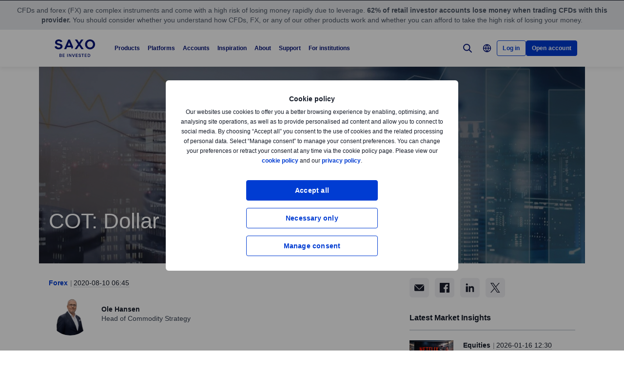

--- FILE ---
content_type: text/html; charset=utf-8
request_url: https://www.home.saxo/en-mena/content/articles/forex/cot-on-forex-10082020
body_size: 37775
content:
<!DOCTYPE html><html lang="en" dir="ltr"><head><meta charset="utf-8"><meta http-equiv="X-UA-Compatible" content="IE=edge"><title>COT on forex | Saxo Bank</title><meta name="description" content="Commitments of Traders report covering speculative positions and changes in FX, bonds and stocks in the week to August 4"><meta name="robots" content="noindex, follow"><!--
    <PageMap>
        <DataObject type="GoogleSearchProperties">
            <Attribute name="pagescore" value="100" />
                <Attribute name="pagetype" value="Article" />
                            <Attribute name="timestamp" value="20200810" />
        </DataObject>
    </PageMap>
--><meta property="og:title" content="COT on forex"><meta property="og:url" content="https://www.home.saxo/en-mena/content/articles/forex/cot-on-forex-10082020"><meta property="og:image" content="https://www.home.saxo/-/media/content-hub/images/categories/forex/general/0409macrom.jpg"><meta property="og:description" content="Saxo Bank"><meta property="og:type" content="article"><meta name="twitter:card" content="summary"><meta name="twitter:site" content="@saxobank"><meta name="twitter:creator" content="@saxobank"><link rel="apple-touch-icon-precomposed" href="/-/media/meta/beinvested-2023/apple-touch-icon.png"><link rel="apple-touch-icon" href="/-/media/meta/beinvested-2023/apple-touch-icon.png"><link rel="icon" type="image/png" href="/-/media/meta/beinvested-2023/favicon-32x32.png" sizes="32x32"><link rel="icon" type="image/png" href="/-/media/meta/beinvested-2023/favicon-16x16.png" sizes="16x16"><link rel="manifest" href="/-/media/meta/beinvested-2023/manifest-old.json?revision={01E589A1-C60B-4718-BE73-57D356394F7C}"><link rel="mask-icon" href="/-/media/meta/beinvested-2023/safari-pinned-tab.svg" color="#282828"><meta name="theme-color" content="#282828"><meta name="apple-mobile-web-app-capable" content="yes"><meta name="apple-mobile-web-app-status-bar-style" content="black"><meta name="HandheldFriendly" content="True"><meta name="MobileOptimized" content="320"><meta name="viewport" content="width=device-width, initial-scale=1, maximum-scale=2"><meta name="iit-scm" content="true"><!--Preconnect to third party origins  --><link rel="preconnect" href="https://assets.adobedtm.com/"><link rel="preconnect" href="https://ad.doubleclick.net"><link rel="preconnect" href="https://bat.bing.com"><!--Preload hints for web fonts  --><link rel="preload" as="font" type="font/woff2" href="/content/assets/fonts/Inter-Regular.woff2?3.14" crossorigin=""><link rel="preload" as="font" type="font/woff2" href="/content/assets/fonts/Inter-SemiBold.woff2?3.14" crossorigin=""><link rel="preload" as="font" type="font/woff2" href="/content/assets/fonts/Inter-Bold.woff2?3.14" crossorigin=""><link rel="preload" as="style" href="/content/dist/common-452f5eb9.css" onload="this.rel='stylesheet'"><link rel="preload" as="style" href="/content/dist/utilities-7a2c10ef.css" onload="this.rel='stylesheet'"><link href="/content/dist/rte-41f42d2b.css" rel="preload" media="all" as="style" onload="this.rel='stylesheet'"><link rel="preload" as="style" href="/content/dist/cookie-disclaimer-924e866a.css" onload="this.rel='stylesheet'" />
<link rel="preload" as="style" href="/content/dist/culture-selector-0599ce51.css" onload="this.rel='stylesheet'" />
<link rel="preload" as="style" href="/content/dist/navigation-2fc63617.css" onload="this.rel='stylesheet'" /> <link href="/content/dist/accordion-list-ed71e9c3.css" rel="stylesheet" />
<link href="/content/dist/announcement-ribbon-f81a7823.css" rel="stylesheet" />
<link href="/content/dist/article-image-b17a6051.css" rel="stylesheet" />
<link href="/content/dist/card-18cfcfd5.css" rel="stylesheet" />
<link href="/content/dist/disclaimer-160e6af3.css" rel="stylesheet" />
<link href="/content/dist/divider-8df76a6a.css" rel="stylesheet" />
<link href="/content/dist/footer2-865a8fd2.css" rel="stylesheet" />
<link href="/content/dist/framed-icon-3f3af99d.css" rel="stylesheet" />
<link href="/content/dist/input-toggle-559a5d8e.css" rel="stylesheet" />
<link href="/content/dist/lightbox-fcbadc38.css" rel="stylesheet" />
<link href="/content/dist/loading-indicator-c522327b.css" rel="stylesheet" />
<link href="/content/dist/off-canvas-0fca60f2.css" rel="stylesheet" />
<link href="/content/dist/overlay-58999f5a.css" rel="stylesheet" />
<link href="/content/dist/promotional-card-1dfdf08e.css" rel="stylesheet" />
<link href="/content/dist/share-component-21b12aca.css" rel="stylesheet" />
<link href="/content/dist/slider-5dfdcf69.css" rel="stylesheet" />
<link href="/content/dist/sliding-card-bdf227a1.css" rel="stylesheet" />
<link href="/content/dist/tooltip-f43dafbd.css" rel="stylesheet" /><script>if(window.sessionStorage){if(window.sessionStorage.getItem("isScrolled")){document.documentElement.classList.add('isScrolled');}
if(window.sessionStorage.getItem("IsMobileNavigationOpen")){document.documentElement.classList.add('stickyMobileNavOpened');}}</script><script id="Cookiebot" src="https://consent.cookiebot.com/uc.js" data-cbid="f603a911-dd37-41c5-b77c-758a6bb581b0" data-culture="en"></script><style>#CybotCookiebotDialog,#cookiebanner{display:none !important}</style><link rel="preload" href="/content/dist/behaviors-2f590232.js" as="script"><!-- Segmentation script is laoded earlier so that analytics script could update seg cookies through it --><script src="/content/dist/segmentation-4011c70b.js"></script><script>window.analyticsConfig={responseStatusCode:200,website:"RS-Arabic-English",language:"en-Mena",prevCookies:{page:"sb_prevpages",campaigns:"sb_prevextcampaigns",sites:"sb_prevwebsites"}}</script><script src="/content/dist/analytics2-de39ff59.js"></script><script src="/-/media/websites/home/files/analytics/adobe-analytics-164a2607082a4740fea29553e9a345fc.js"></script><style>.v2 .v2-bbox.v2-bbox--fullscreen{overflow-y:auto}</style><meta name="msvalidate.01" content="BF8DAFE4A3C4EB8502AF0F5FDEC5F96B"><style>@media (min-width:1024px){.v2 #dcf-right-column{overflow-y:auto}}</style><meta name="verify-v1" content="DOaaptSwePIqwGgj/KvLcqRQrkgXTNDMs8T1Q5EeKHc="><meta name="google-site-verification" content="T87b2eRWt-JEkRt2s0ae5G3YfLjN5IWkn0jMXRlTQYo"><meta name="google-site-verification" content="o-LuOgGo6no79a6YtdsEVwRhHAOfTHoI8SVXB9AP8Ew"><style>@media (max-width:767px){.v2 .v2-bbox .v2-hero .v2-btn-wrapper .v2-btn{margin-bottom:.625rem}}</style><style>.v2 .v2-flag--ru-RU{background-image:url(/Content/assets/flags/global.svg) !important}</style><style>.v2 .v2-flag--ru-RU{background-image:url(/Content/assets/flags/global.svg) !important}</style><style>.comparison-logo{max-width:74px!important}</style><meta name="yandex-verification" content="17650f62d9a0419d"><script type="application/ld+json">[{"@context":"https://schema.org","@type":"Organization","name":"","logo":"https://www.home.saxo/-/media/global/logos/saxo-2022/saxo-beinvested-logo-blue.svg","url":"https://www.home.saxo/en-mena","contactPoint":[{"@context":"https://schema.org","@type":"ContactPoint","telephone":"+971 4 5206999","contactType":"customer service"}],"sameAs":["https://www.facebook.com/saxobank","https://www.linkedin.com/company/saxo-bank","https://twitter.com/saxobank","https://www.instagram.com/saxobankmena","https://www.tradingview.com/broker/Saxo/"]},{"@context":"https://schema.org","@type":"NewsArticle","mainEntityOfPage":{"@context":"https://schema.org","@type":"WebPage","@id":"https://www.home.saxo/en-mena/content/articles/forex/cot-on-forex-10082020"},"headline":"COT: Dollar short at nine-year high","image":["https://www.home.saxo/-/media/content-hub/images/categories/forex/general/0409macrol.jpg","https://www.home.saxo/-/media/content-hub/images/categories/forex/general/0409macrom.jpg","https://www.home.saxo/-/media/content-hub/images/categories/forex/general/0409macros.jpg"],"datePublished":"2024-01-13T12:04:25.0000000Z","dateModified":"2024-01-13T12:04:25.0000000Z","description":"Commitments of Traders report covering speculative positions and changes in FX, bonds and stocks in the week to August 4","author":{"@context":"https://schema.org","@type":"Person","name":"Ole Hansen","url":"https://www.home.saxo/en-mena/insights/news-and-research/authors/ole-hansen","sameAs":["https://www.linkedin.com/in/ole-sloth-hansen-a07b34b/","https://twitter.com/Ole_S_Hansen"],"jobTitle":"Head of Commodity Strategy","description":"Ole Hansen joined Saxo in 2008 and has been Head of Commodity Strategy since 2010. Ole focuses on delivering strategies and analyses of the global commodity markets defined by fundamentals, market sentiments and technical developments."},"publisher":{"@context":"https://schema.org","@type":"Organization","name":"","logo":"https://www.home.saxo/-/media/global/logos/saxo-2022/saxo-beinvested-logo-blue.svg","url":"https://www.home.saxo/en-mena","contactPoint":[{"@context":"https://schema.org","@type":"ContactPoint","telephone":"+971 4 5206999","contactType":"customer service"}],"sameAs":["https://www.facebook.com/saxobank","https://www.linkedin.com/company/saxo-bank","https://twitter.com/saxobank","https://www.instagram.com/saxobankmena","https://www.tradingview.com/broker/Saxo/"]},"articleSection":"Forex","keywords":"COT FX,USDJPY,USD,GBPUSD,USDCAD,Futures,AUDUSD,NZDUSD,USDMXN,USDCHF,Usdrub,FX Positioning"}]</script><link rel="preload" as="image" href="/-/media/content-hub/images/categories/forex/general/0409macros.jpg?la=en-Mena&amp;amp;h=768&amp;amp;mw=768&amp;amp;w=400&amp;amp;hash=C1355A64BA5E10DD43BB2CE0F9989694">
<script>(window.BOOMR_mq=window.BOOMR_mq||[]).push(["addVar",{"rua.upush":"false","rua.cpush":"false","rua.upre":"false","rua.cpre":"true","rua.uprl":"false","rua.cprl":"false","rua.cprf":"false","rua.trans":"SJ-2710240a-7e02-4b69-abde-6d42053a0bc1","rua.cook":"false","rua.ims":"false","rua.ufprl":"false","rua.cfprl":"true","rua.isuxp":"false","rua.texp":"norulematch","rua.ceh":"false","rua.ueh":"false","rua.ieh.st":"0"}]);</script>
                              <script>!function(a){var e="https://s.go-mpulse.net/boomerang/",t="addEventListener";if("False"=="True")a.BOOMR_config=a.BOOMR_config||{},a.BOOMR_config.PageParams=a.BOOMR_config.PageParams||{},a.BOOMR_config.PageParams.pci=!0,e="https://s2.go-mpulse.net/boomerang/";if(window.BOOMR_API_key="JYD45-C4LUQ-DRT85-TJJ88-UZ7WD",function(){function n(e){a.BOOMR_onload=e&&e.timeStamp||(new Date).getTime()}if(!a.BOOMR||!a.BOOMR.version&&!a.BOOMR.snippetExecuted){a.BOOMR=a.BOOMR||{},a.BOOMR.snippetExecuted=!0;var i,_,o,r=document.createElement("iframe");if(a[t])a[t]("load",n,!1);else if(a.attachEvent)a.attachEvent("onload",n);r.src="javascript:void(0)",r.title="",r.role="presentation",(r.frameElement||r).style.cssText="width:0;height:0;border:0;display:none;",o=document.getElementsByTagName("script")[0],o.parentNode.insertBefore(r,o);try{_=r.contentWindow.document}catch(O){i=document.domain,r.src="javascript:var d=document.open();d.domain='"+i+"';void(0);",_=r.contentWindow.document}_.open()._l=function(){var a=this.createElement("script");if(i)this.domain=i;a.id="boomr-if-as",a.src=e+"JYD45-C4LUQ-DRT85-TJJ88-UZ7WD",BOOMR_lstart=(new Date).getTime(),this.body.appendChild(a)},_.write("<bo"+'dy onload="document._l();">'),_.close()}}(),"".length>0)if(a&&"performance"in a&&a.performance&&"function"==typeof a.performance.setResourceTimingBufferSize)a.performance.setResourceTimingBufferSize();!function(){if(BOOMR=a.BOOMR||{},BOOMR.plugins=BOOMR.plugins||{},!BOOMR.plugins.AK){var e="true"=="true"?1:0,t="",n="clomeyqxhvsrq2lkzawa-f-a15acb2a2-clientnsv4-s.akamaihd.net",i="false"=="true"?2:1,_={"ak.v":"39","ak.cp":"491205","ak.ai":parseInt("330161",10),"ak.ol":"0","ak.cr":8,"ak.ipv":4,"ak.proto":"h2","ak.rid":"d09dde2e","ak.r":45721,"ak.a2":e,"ak.m":"dscx","ak.n":"essl","ak.bpcip":"18.220.194.0","ak.cport":60118,"ak.gh":"23.33.25.25","ak.quicv":"","ak.tlsv":"tls1.3","ak.0rtt":"","ak.0rtt.ed":"","ak.csrc":"-","ak.acc":"","ak.t":"1768605740","ak.ak":"hOBiQwZUYzCg5VSAfCLimQ==FTNXat3PRrTPG0nsCkO3zbOLfLAq8JXODZicKGaE64UwCeuzNZs+2qeNHiYnw0YZ5g8+MQzwFBbNML/[base64]/xw+G7p/P6/4kG4KjCWKYm4va5QLoT2gHe8gd3YKaoNrDvJKzz+IoburToZN0ogHcDYgRJdPihpn0PM0LJSkKpKRWvPTIQLg1d+HjyMBgzsSL86kzBzo6/gps2O91zcY=","ak.pv":"194","ak.dpoabenc":"","ak.tf":i};if(""!==t)_["ak.ruds"]=t;var o={i:!1,av:function(e){var t="http.initiator";if(e&&(!e[t]||"spa_hard"===e[t]))_["ak.feo"]=void 0!==a.aFeoApplied?1:0,BOOMR.addVar(_)},rv:function(){var a=["ak.bpcip","ak.cport","ak.cr","ak.csrc","ak.gh","ak.ipv","ak.m","ak.n","ak.ol","ak.proto","ak.quicv","ak.tlsv","ak.0rtt","ak.0rtt.ed","ak.r","ak.acc","ak.t","ak.tf"];BOOMR.removeVar(a)}};BOOMR.plugins.AK={akVars:_,akDNSPreFetchDomain:n,init:function(){if(!o.i){var a=BOOMR.subscribe;a("before_beacon",o.av,null,null),a("onbeacon",o.rv,null,null),o.i=!0}return this},is_complete:function(){return!0}}}}()}(window);</script></head><body data-culture="en-Mena" class=""><div class="v2"><div class="navigation navigation--retail v2-off-canvas__shift" data-styles-head="navigation" data-behavior="navigation"><!-- overlay element --><div class="overlay"></div><header id="navigation" data-ref="navigation__header" class="header desktopNav" style="background-color:#fff"><div class="header__nav v2-wrapper v2-flexbox justify-between"><a href="/en-mena" class="logo v2-md-mar16" data-ref="navigation__logo"> <img src="/-/media/global/logos/saxo-2022/saxo-beinvested-logo-blue.svg?la=en-Mena&amp;hash=571B9C9CD61FFE0EB7342B837BBA42EE" class="collapsed" alt="Saxo Be Invested logo"> <img src="/-/media/global/logos/saxo-2022/saxo-beinvested-logo-blue.svg?la=en-Mena&amp;hash=571B9C9CD61FFE0EB7342B837BBA42EE" class="expanded" alt="Saxo Be Invested logo"> </a> <nav class="nav v2-flexbox justify-between v2-align--middle v2-flex-grow1 v2-gap16"><ul data-ref="navigation__navMenu" class="nav__list v2-show-md nav__menu v2-flexbox v2-mab0 v2-gap8"><li class="nav__item"><button type="button" class="nav__link" aria-expanded="false"> Products </button><div class="nav__dropdown v2-bg--white"><div class="dropdown-container v2-md-pab0 v2-md-pat32"><div class="navigation__table"><div class="nav-column"><h5 class="label v2-text--bold">LEVERAGED PRODUCTS</h5><ul class="item-list"><li class="link-item"><a href="/en-mena/products/forex" class="link"><div class="link-header"><span class="v2-text--bold">Forex</span></div></a></li><li class="link-item"><a href="/en-mena/products/cfds" class="link"><div class="link-header"><span class="v2-text--bold">CFDs</span></div></a></li><li class="link-item"><a href="/en-mena/products/futures" class="link"><div class="link-header"><span class="v2-text--bold">Futures</span></div></a></li><li class="link-item"><a href="/en-mena/products/commodities" class="link"><div class="link-header"><span class="v2-text--bold">Commodities</span></div></a></li><li class="link-item"><a href="/en-mena/products/forex-options" class="link"><div class="link-header"><span class="v2-text--bold">Forex options</span></div></a></li><li class="link-item"><a href="/en-mena/products/listed-options" class="link"><div class="link-header"><span class="v2-text--bold">Listed options</span></div></a></li></ul></div><div class="nav-column"><h5 class="label v2-text--bold">INVESTMENT PRODUCTS</h5><ul class="item-list"><li class="link-item"><a href="/en-mena/products/stocks" class="link"><div class="link-header"><span class="v2-text--bold">Stocks</span></div></a></li><li class="link-item"><a href="/en-mena/products/bonds" class="link"><div class="link-header"><span class="v2-text--bold">Bonds</span></div></a></li><li class="link-item"><a href="/en-mena/products/etf" class="link"><div class="link-header"><span class="v2-text--bold">ETFs</span></div></a></li><li class="link-item"><a href="/en-mena/products/mutual-funds" class="link"><div class="link-header"><span class="v2-text--bold">Mutual funds</span></div></a></li></ul></div><div class="nav-column"><h5 class="label v2-text--bold">PRICING</h5><ul class="item-list"><li class="link-item"><a href="/en-mena/rates-and-conditions/pricing-overview" class="link"><div class="link-header"><span class="v2-text--bold">Pricing overview</span></div><div class="desc v2-pat10">See spreads and commissions for all asset classes</div></a></li><li class="link-item"><a href="/en-mena/rates-and-conditions/commissions-charges-and-margin-schedule" class="link"><div class="link-header"><span class="v2-text--bold">General charges</span></div><div class="desc v2-pat10">Find out more about our fees and when they apply</div></a></li><li class="link-item"><a href="/en-mena/products/margin-information" class="link"><div class="link-header"><span class="v2-text--bold">Margin information</span></div><div class="desc v2-pat10">Review the margin requirements for leveraged trading</div></a></li><li class="link-item"><a href="/en-mena/rates-and-conditions/stocks/trading-conditions" class="link"><div class="link-header"><span class="v2-text--bold">Trading conditions</span></div><div class="desc v2-pat10">Find more details about trading our products</div></a></li><li class="link-item"><a href="/en-mena/campaigns/interest-rates-cal" class="link"><div class="link-header"><span class="v2-text--bold">Interest on deposits</span></div></a></li></ul></div><div class="nav-column"><h5 class="label v2-text--bold">SERVICES</h5><ul class="item-list"><li class="link-item"><a href="/en-mena/accounts/stock-lending" class="link" target="|Custom"><div class="link-header"><span class="v2-text--bold">Stock Lending</span></div><div class="desc v2-pat10">Earn additional revenue by lending out your stocks and ETFs</div></a></li><li class="link-item"><a href="/en-mena/accounts/saxo-rewards" class="link" target="|Custom"><div class="link-header"><span class="v2-text--bold">Saxo rewards</span></div><div class="desc v2-pat10">Collect points to qualify for account upgrades</div></a></li><li class="link-item"><a href="/en-mena/accounts/portfolio-based-margin" class="link" target="|Custom"><div class="link-header"><span class="v2-text--bold">Portfolio-based margin</span></div><div class="desc v2-pat10">Take advantage of our advanced margin model for professional clients</div></a></li></ul></div></div></div></div></li><li class="nav__item"><button type="button" class="nav__link" aria-expanded="false"> Platforms </button><div class="nav__dropdown v2-bg--white"><div class="dropdown-container v2-md-pab0 v2-md-pat32"><div class="navigation__table"><div class="nav-column"><h5 class="label v2-text--bold">PLATFORMS</h5><ul class="item-list"><li class="link-item"><a href="/en-mena/platforms/saxoinvestor" class="link"><div class="link-header"><span class="v2-text--bold">SaxoInvestor</span></div><div class="desc v2-pat10">Invest quickly and securely on our user-friendly platform</div></a></li><li class="link-item"><a href="/en-mena/platforms/saxotrader" class="link"><div class="link-header"><span class="v2-text--bold">SaxoTrader</span></div><div class="desc v2-pat10">Advanced trading platform with our full product range, margin trading, and complex tools.</div></a></li><li class="link-item"><a href="/en-mena/platforms/overview" class="link"><div class="link-header"><span class="v2-text--bold">Platform overview</span></div><div class="desc v2-pat10">Simple investing platform with stocks, ETFs, funds, and bonds, plus essential tools.</div></a></li></ul></div><div class="nav-column"><h5 class="label v2-text--bold">Feature highlights</h5><ul class="item-list"><li class="link-item"><a href="/en-mena/platforms/saxotrader-desktop" class="link"><div class="link-header"><span class="v2-text--bold">Desktop app with multi-screen setup</span></div><div class="desc v2-pat10">Customisable, multi-screen app with extra features.</div></a></li><li class="link-item"><a href="/en-mena/platforms/api" class="link"><div class="link-header"><span class="v2-text--bold">Connectivity &amp; APIs</span></div><div class="desc v2-pat10">Explore ways to connect to our capital market infrastructure</div></a></li><li class="link-item"><a href="/en-mena/platforms/third-party-tools" class="link"><div class="link-header"><span class="v2-text--bold">Third-party tools</span></div><div class="desc v2-pat10">View third-party tools available for integration with our platform, including TradingView</div></a></li></ul></div><div class="nav-column"></div><div class="nav-column v2-show-md"><div data-styles="promotional-card"></div></div></div></div></div></li><li class="nav__item"><button type="button" class="nav__link" aria-expanded="false"> Accounts </button><div class="nav__dropdown v2-bg--white"><div class="dropdown-container v2-md-pab0 v2-md-pat32"><div class="navigation__table"><div class="nav-column"><h5 class="label v2-text--bold">ACCOUNT TYPES</h5><ul class="item-list"><li class="link-item"><a href="/en-mena/accounts/individual" class="link"><div class="link-header"><span class="v2-text--bold">Saxo account</span></div><div class="desc v2-pat10">Access all asset classes at industry-leading prices</div></a></li><li class="link-item"><a href="/en-mena/accounts/joint" class="link"><div class="link-header"><span class="v2-text--bold">Joint account</span></div><div class="desc v2-pat10">Create an account with a family member</div></a></li><li class="link-item"><a href="/en-mena/accounts/corporate" class="link"><div class="link-header"><span class="v2-text--bold">Corporate account</span></div><div class="desc v2-pat10">Benefit from dedicated support and a professional-grade platform</div></a></li><li class="link-item"><a href="/en-mena/accounts/pro" class="link"><div class="link-header"><span class="v2-text--bold">Professional account</span></div><div class="desc v2-pat10">See the criteria for reclassifying as an elective professional client</div></a></li></ul></div><div class="nav-column"><h5 class="label v2-text--bold">LOYALTY</h5><ul class="item-list"><li class="link-item"><a href="/en-mena/accounts/vip" class="link"><div class="link-header"><span class="v2-text--bold">VIP benefits</span></div><div class="desc v2-pat10">Get our best prices, priority support and exclusive event invitations</div></a></li><li class="link-item"><a href="/en-mena/accounts/saxo-rewards" class="link"><div class="link-header"><span class="v2-text--bold">Saxo Rewards</span></div><div class="desc v2-pat10">Collect reward points to qualify for account upgrades</div></a></li><li class="link-item"><a href="/en-mena/accounts/referral" class="link"><div class="link-header"><span class="v2-text--bold">Refer a Friend</span></div><div class="desc v2-pat10">Introduce like-minded investors to Saxo and gift them commission credits</div></a></li><li class="link-item"><a href="/en-mena/accounts/portfolio-based-margin" class="link"><div class="link-header"><span class="v2-text--bold">Portfolio Based Margin account</span></div><div class="desc v2-pat10">Take advantage of our advanced margin model for professional clients</div></a></li></ul></div><div class="nav-column"></div><div class="nav-column v2-show-md"><div data-styles="promotional-card"></div></div></div></div></div></li><li class="nav__item"><button type="button" class="nav__link" aria-expanded="false"> Inspiration </button><div class="nav__dropdown v2-bg--white"><div class="dropdown-container v2-md-pab0 v2-md-pat32"><div class="navigation__table"><div class="nav-column"><h5 class="label v2-text--bold">Trade inspiration</h5><ul class="item-list"><li class="link-item"><a href="/en-mena/insights" class="link"><div class="link-header"><span class="v2-text--bold">All</span></div></a></li><li class="link-item"><a href="/en-mena/insights/news-and-research/equities" class="link"><div class="link-header"><span class="v2-text--bold">Equities</span></div></a></li><li class="link-item"><a href="/en-mena/insights/news-and-research/forex" class="link"><div class="link-header"><span class="v2-text--bold">Forex</span></div></a></li><li class="link-item"><a href="/en-mena/insights/news-and-research/bonds" class="link"><div class="link-header"><span class="v2-text--bold">Bonds</span></div></a></li><li class="link-item"><a href="/en-mena/insights/news-and-research/commodities" class="link"><div class="link-header"><span class="v2-text--bold">Commodities</span></div></a></li><li class="link-item"><a href="/en-mena/insights/news-and-research/macro" class="link"><div class="link-header"><span class="v2-text--bold">Macro</span></div></a></li><li class="link-item"><a href="/en-mena/insights/news-and-research/cryptocurrencies" class="link"><div class="link-header"><span class="v2-text--bold">Cryptocurrencies</span></div></a></li><li class="link-item"><a href="/en-mena/insights/news-and-research/thought-starters" class="link"><div class="link-header"><span class="v2-text--bold">Thought Starters</span></div></a></li></ul></div><div class="nav-column"><ul class="item-list"><li class="link-item"><a href="/en-mena/learn" class="link"><div class="link-header"><span class="v2-text--bold">All about investing</span></div><div class="desc v2-pat10">Learn the essentials of investing—from building portfolios to managing long-term wealth</div></a></li><li class="link-item"><a href="/en-mena/insights/news-and-research/podcast" class="link"><div class="link-header"><span class="v2-text--bold">Market Call Podcast</span></div><div class="desc v2-pat10">Listen to the SaxoStrats’ daily podcast covering the latest market developments</div></a></li><li class="link-item"><a href="/en-mena/campaigns/money-matters" class="link"><div class="link-header"><span class="v2-text--bold">Money Matters</span></div><div class="desc v2-pat10">Watch our series about how we can give meaning to money and make an impact</div></a></li></ul></div><div class="nav-column"><ul class="item-list"><li class="link-item"><a href="/en-mena/insights/events-and-webinars" class="link"><div class="link-header"><span class="v2-text--bold">Events and Webinars</span></div><div class="desc v2-pat10">Get an overview of upcoming events and webinars</div></a></li><li class="link-item"><a href="/en-mena/insights/saxostrats-experts" class="link"><div class="link-header"><span class="v2-text--bold">Meet SaxoStrats</span></div><div class="desc v2-pat10">Meet our team of experts and go straight to their latest articles</div></a></li><li class="link-item"><a href="/en-mena/insights/videos" class="link"><div class="link-header"><span class="v2-text--bold">Videos</span></div><div class="desc v2-pat10">Recorded conversations with market experts</div></a></li></ul></div><div class="nav-column v2-show-md"><div data-styles="promotional-card"><a href="/en-mena/insights/news-and-research/thought-leadership/outrageous-predictions" class="promotional-card v2-flexbox v2-direction--column v2-show-md"><div class="promotional-card__picture v2-relative"><div class="promotional-card__tag" style="background-color:#111827;color:#fff"></div><img src="/-/media/images/outrageous-predictions/2026/thumbnail-illustration-mobile-352x202.png?la=en-Mena&amp;h=202&amp;w=352&amp;hash=0AC6B946267CDFD7B74EB688838ACC4D" alt="Thumbnail illustration Mobile 352x202"></div><div class="promotional-card__body v2-mat8"><div class="promotional-card__text-content v2-mat8"><span class="title v2-text--bold">Outrageous Predictions 2026</span></div></div></a></div></div></div></div></div></li><li class="nav__item"><button type="button" class="nav__link" aria-expanded="false"> About </button><div class="nav__dropdown v2-bg--white"><div class="dropdown-container v2-md-pab0 v2-md-pat32"><div class="navigation__table"><div class="nav-column"><h5 class="label v2-text--bold">ABOUT</h5><ul class="item-list"><li class="link-item"><a href="/en-mena/about-us" class="link"><div class="link-header"><span class="v2-text--bold">About Saxo</span></div></a></li><li class="link-item"><a href="/en-mena/contact-us" class="link"><div class="link-header"><span class="v2-text--bold">Contact details</span></div></a></li><li class="link-item"><a href="/en-mena/about-us/sustainability" class="link"><div class="link-header"><span class="v2-text--bold">Sustainability at Saxo</span></div></a></li></ul></div><div class="nav-column"><h5 class="label v2-text--bold">CORPORATE</h5><ul class="item-list"><li class="link-item"><a href="/en-mena/about-us/investor-relations" class="link"><div class="link-header"><span class="v2-text--bold">Investor relations</span></div></a></li><li class="link-item"><a href="/en-mena/about-us/media-center" class="link"><div class="link-header"><span class="v2-text--bold">Media centre</span></div></a></li><li class="link-item"><a href="/en-mena/insights/news-and-research/thought-leadership" class="link"><div class="link-header"><span class="v2-text--bold">Thought leadership</span></div></a></li><li class="link-item"><a href="https://www.home.saxo/about-us/careers" class="link" target="_blank" rel="noopener noreferrer"><div class="link-header"><span class="v2-text--bold">Careers</span></div></a></li></ul></div><div class="nav-column"><h5 class="label v2-text--bold">LEGAL</h5><ul class="item-list"><li class="link-item"><a href="/en-mena/legal/general-business-terms/saxo-general-business-terms" class="link"><div class="link-header"><span class="v2-text--bold">General business terms</span></div></a></li><li class="link-item"><a href="/en-mena/legal/privacy-policy/saxo-privacy-policy" class="link"><div class="link-header"><span class="v2-text--bold">Privacy policy</span></div></a></li><li class="link-item"><a href="/en-mena/legal/risk-warning/saxo-risk-warning" class="link"><div class="link-header"><span class="v2-text--bold">Risk information</span></div></a></li><li class="link-item"><a href="/en-mena/legal/saxo-bank-licenses/saxo-bank-license-details" class="link"><div class="link-header"><span class="v2-text--bold">Banking licence</span></div></a></li><li class="link-item"><a href="/en-mena/legal/protection-of-client-funds/protection-of-retail-client-funds" class="link"><div class="link-header"><span class="v2-text--bold">Protection of funds</span></div></a></li></ul></div></div></div></div></li><li class="nav__item"><button type="button" class="nav__link" aria-expanded="false"> Support </button><div class="nav__dropdown v2-bg--white"><div class="dropdown-container v2-md-pab0 v2-md-pat32"><div class="navigation__table"><div class="nav-column"><h5 class="label v2-text--bold">GET HELP</h5><ul class="item-list"><li class="link-item"><a href="https://www.help.saxo/hc/en-us" class="link" target="_blank" rel="noopener noreferrer"><div class="link-header"><span class="v2-text--bold">Visit the support centre</span></div><div class="desc v2-pat10">Find quick answers to your questions online</div></a></li></ul></div><div class="nav-column"><h5 class="label v2-text--bold">POPULAR TOPICS</h5><ul class="item-list"><li class="link-item"><a href="https://www.help.saxo/hc/en-us/sections/360000228483-Opening-an-account" class="link" target="_blank" rel="noopener noreferrer"><div class="link-header"><span class="v2-text--bold">Opening an account</span></div></a></li><li class="link-item"><a href="https://www.help.saxo/hc/en-us/categories/360004545352-Deposits-withdrawals" class="link" target="_blank" rel="noopener noreferrer"><div class="link-header"><span class="v2-text--bold">Funding and withdrawals</span></div></a></li><li class="link-item"><a href="https://www.help.saxo/hc/en-us/articles/360050940212" class="link" target="_blank" rel="noopener noreferrer"><div class="link-header"><span class="v2-text--bold">Video guides</span></div></a></li><li class="link-item"><a href="https://www.help.saxo/hc/en-us/categories/360000087986-Using-our-platforms" class="link" target="_blank" rel="noopener noreferrer"><div class="link-header"><span class="v2-text--bold">Using our trading platforms</span></div></a></li></ul></div><div class="nav-column"><ul class="item-list"><li class="link-item"><a href="https://www.help.saxo/hc/en-us/categories/360004557131-Managing-your-account" class="link" target="_blank" rel="noopener noreferrer"><div class="link-header"><span class="v2-text--bold">Manage your account</span></div></a></li><li class="link-item"><a href="https://www.help.saxo/hc/en-us/categories/360004545492-Technical-issues" class="link" target="_blank" rel="noopener noreferrer"><div class="link-header"><span class="v2-text--bold">Technical support</span></div></a></li><li class="link-item"><a href="https://www.help.saxo/hc/en-us/sections/360011001211" class="link" target="_blank" rel="noopener noreferrer"><div class="link-header"><span class="v2-text--bold">Trading costs</span></div></a></li><li class="link-item"><a href="https://www.help.saxo/hc/en-us/categories/360004557111-Products-services" class="link" target="_blank" rel="noopener noreferrer"><div class="link-header"><span class="v2-text--bold">Trading our products</span></div></a></li></ul></div></div></div></div></li><li class="nav__item"><a href="https://www.home.saxo/institutional-and-partners" class="nav__link" target="_blank" rel="noopener noreferrer">For institutions</a></li></ul><ul data-ref="navigation__iconsContainer" class="nav__ctaContainer v2-flexbox v2-mab0 v2-align--middle"><li class="nav__cta" data-ref="navigation__search-icon"><button type="button" title="Search" class="icon--search v2-flexbox v2-align--center v2-align--middle"> <svg viewbox="0 0 30 30" fill="none" width="30" height="30" version="1.1" xmlns="http://www.w3.org/2000/svg" xmlns:xlink="http://www.w3.org/1999/xlink"><path d="M17.9473 17.9473L22.9999 22.9999" stroke-width="2" stroke-miterlimit="10" stroke-linecap="round" stroke-linejoin="round"></path><path d="M13.3158 19.6316C16.8039 19.6316 19.6316 16.8039 19.6316 13.3158C19.6316 9.82768 16.8039 7 13.3158 7C9.82768 7 7 9.82768 7 13.3158C7 16.8039 9.82768 19.6316 13.3158 19.6316Z" stroke-width="2" stroke-miterlimit="10" stroke-linecap="round" stroke-linejoin="round"></path></svg> </button><div data-ref="navigation__searchContainer" class="navigation__search" data-suggestions=""><div class="navigation__search-top"><form role="search" name="searchInput" class="navigation__search-input navigation__search-input--dark" action="/en-mena/search-results/?category=all" method="get" id="search-form"><div class="navigation__search-wrapper"><input id="navSearchInput" data-ref="navigation__searchFormInput" data-validation-message="Search query should not be empty" type="text" name="q" placeholder="Search on home.saxo" autocomplete="off" data-min-chars="3" aria-label="Search on home.saxo" required oninvalid="this.setCustomValidity('Search query should not be empty')" oninput="setCustomValidity('')"> <span class="v2-search-erase__icon v2-hidden" data-ref="navigation__eraseIcon"> <svg xmlns="http://www.w3.org/2000/svg" width="16" height="16" viewbox="0 0 16 16" fill="none"><path d="M13.6591 2.34333C10.5351 -0.778001 5.47239 -0.775335 2.35105 2.34867C-0.77028 5.47267 -0.767614 10.5353 2.35639 13.6567C5.47839 16.776 10.5371 16.776 13.6591 13.6567C16.7777 10.5307 16.7777 5.46933 13.6591 2.34333ZM11.1397 10.186C11.3857 10.46 11.3631 10.8813 11.0891 11.1273C10.8364 11.354 10.4537 11.3547 10.2004 11.1293L8.12705 9.056C8.06172 8.99133 7.95639 8.99133 7.89105 9.056L5.81839 11.1293C5.55505 11.3833 5.13839 11.3833 4.87505 11.1293C4.61439 10.8693 4.61439 10.4473 4.87439 10.1867L4.87505 10.186L6.94839 8.11333C7.01305 8.04867 7.01372 7.94333 6.94905 7.87867L6.94839 7.878L4.87505 5.80467C4.62705 5.532 4.64705 5.11067 4.91972 4.86267C5.17305 4.632 5.56039 4.63133 5.81505 4.86133L7.88772 6.93467C7.95305 7 8.05839 7 8.12372 6.93467L10.1971 4.86133C10.4577 4.60133 10.8797 4.60133 11.1397 4.862C11.3997 5.12267 11.3997 5.54467 11.1397 5.80467L9.06639 7.878C9.00172 7.94333 9.00172 8.048 9.06639 8.11333L11.1397 10.186Z" fill="#909aa8"></path></svg> </span> <button class="v2-search-input__icon" type="submit" form="search-form"> <span class="v2-hidden-visually">Search</span> <svg width="18" height="18" viewbox="0 0 18 18" fill="none" xmlns="http://www.w3.org/2000/svg"><path d="M11.9473 11.9474L16.9999 17" stroke="#141A27" stroke-width="2" stroke-miterlimit="10" stroke-linecap="round" stroke-linejoin="round"></path><path d="M7.31579 13.6316C10.8039 13.6316 13.6316 10.8039 13.6316 7.31579C13.6316 3.82768 10.8039 1 7.31579 1C3.82768 1 1 3.82768 1 7.31579C1 10.8039 3.82768 13.6316 7.31579 13.6316Z" stroke="#141A27" stroke-width="2" stroke-miterlimit="10" stroke-linecap="round" stroke-linejoin="round"></path></svg> </button></div></form><a id="search-close" class="navigation__search-close" aria-label="Close" href="#" onclick="event.preventDefault()"> <span class="v2-hidden-visually">Close</span> <span class="v2-icon-close js-navigation__search-close v2-show-md"> <svg width="30px" version="1.1" xmlns="http://www.w3.org/2000/svg" xmlns:xlink="http://www.w3.org/1999/xlink" x="0px" y="0px" viewbox="0 0 150 150" style="enable-background:new 0 0 150 150" xml:space="preserve"><g fill=""><polygon points="116.2,38 112,33.8 74.8,70.9 37.7,33.8 33.5,38 70.6,75.2 33.5,112.3 37.7,116.5 74.8,79.4 112,116.5 116.2,112.3 79.1,75.2"></polygon></g></svg> </span> <span class="v2-icon-close js-navigation__search-closetext v2-hide-md"> Cancel </span> </a></div><div class="nav__dropdown v2-bg--white"><div class="dropdown-container" data-ref="navigation__dropdownSearchContainer"><div class="navigation__search-wrapper v2-pav24 v2-md-pab60 v2-md-pat32"><div class="navigation__search-noresults v2-hidden" data-ref="navigation__noresults"><div class="navigation__search-noresults-title">Sorry, we couldn&#39;t find anything related to your search.</div><div class="navigation__search-noresults-description v2-pat8">Here are the results of the most common searches:</div></div><div class="navigation__search-quicklinks" data-ref="navigation__quicklinks"><ul class="navigation__search-links"><li class="navigation__search-link"><a href="/en-mena/accounts">Open Account</a></li><li class="navigation__search-link"><a href="/en-mena/login">Platform login</a></li><li class="navigation__search-link"><a href="/en-mena/rates-and-conditions/pricing-overview">Pricing/Margin Overview</a></li><li class="navigation__search-link"><a href="/en-mena/legal/payment-instructions/saxo-payment-instructions">Funding Instructions</a></li></ul><ul class="navigation__search-links"><li class="navigation__search-link"><a href="/en-mena/insights/news-and-research">Market Insights</a></li><li class="navigation__search-link"><a href="/en-mena/rates-and-conditions/forex/trading-conditions">Forex Trading Hours</a></li><li class="navigation__search-link"><a href="https://www.home.saxo/about-us/careers" target="_blank" rel="noopener noreferrer">Careers at Saxo</a></li></ul></div><div class="navigation__search-results v2-hidden" data-ref="navigation__results"><div class="v2-mab25 v2-md-mab40 v2-hidden" data-ref="navigation__externalResults"><ul data-ref="navigation__externalResultsList" class="v2-hide-empty"></ul><div><a href="#" data-ref="navigation__externalViewAll" data-search-category-url="/en-mena/search-results/?category=all">View All</a></div></div><div class="v2-mab25 v2-md-mab40 v2-hidden" data-ref="navigation__internalResults" data-serviceurl="https://www.saxotrader.com/oapi/DynamicPricing/v1/commissionsforkeywords" data-top="0" data-culture="en-Mena" data-hideplansdata="true" data-commissiongroupids="28691,28692,28693" data-namecategoryid="b9ec73d4-186a-4eda-aceb-195cb99234ac" data-db="web" data-env="green" data-assetids="31c5f7c9-7ae1-487f-9e47-aeb8227fedca,13a4a836-b30b-496e-a811-acec0cf97761"><ul data-ref="navigation__internalResultsList" class="navigation__internal-results v2-hide-empty"></ul><div><a href="#" data-ref="navigation__internalViewAll" data-search-category-url="/en-mena/search-results/?category=">View All</a></div></div><div class="v2-loading-indicator v2-loading-indicator--relative" data-styles="loading-indicator" data-ref="navigation__spinner"><div class="v2-loading-spinner"></div></div></div><script type="application/json" data-ref="navigation__search-config">
        {
  "max": 99,
  "provider": "google",
  "key": "AIzaSyCVWJPrkPkH9nExnKoZ8ypg30QarkebcOw",
  "url": "https://www.googleapis.com/customsearch/v1",
  "cx": "002210745277494205334:iy-pqk93vsa",
  "num": 4,
  "Sort": ""
}
    </script></div></div></div></div></li><li class="nav__cta nav__cta-culture v2-show-md"><a href="#" data-parent-component="navigation" data-target="culture-selector-section_top" aria-label="Select region" data-behavior="off-canvas-trigger" class="icon--culture-selector v2-flexbox v2-align--center v2-align--middle" onclick="event.preventDefault()"> <svg width="18" height="32" viewbox="0 0 18 18" fill="none" xmlns="http://www.w3.org/2000/svg"><path d="M1.57153 8.99998C1.57153 10.9702 2.35418 12.8596 3.74731 14.2528C5.14044 15.6459 7.02992 16.4286 9.0001 16.4286C10.9703 16.4286 12.8598 15.6459 14.2529 14.2528C15.646 12.8596 16.4287 10.9702 16.4287 8.99998C16.4287 7.0298 15.646 5.14032 14.2529 3.74719C12.8598 2.35406 10.9703 1.57141 9.0001 1.57141C7.02992 1.57141 5.14044 2.35406 3.74731 3.74719C2.35418 5.14032 1.57153 7.0298 1.57153 8.99998V8.99998Z" stroke-width="1.6" stroke-linecap="round" stroke-linejoin="round"></path><path d="M1.57153 9H16.4287" stroke-width="1.6" stroke-linecap="round" stroke-linejoin="round"></path><path d="M11.8574 8.99998C11.7168 11.7165 10.7162 14.318 9.00021 16.4286C7.28421 14.318 6.28364 11.7165 6.14307 8.99998C6.28364 6.28347 7.28421 3.68199 9.00021 1.57141C10.7162 3.68199 11.7168 6.28347 11.8574 8.99998Z" stroke-width="1.6" stroke-linecap="round" stroke-linejoin="round"></path></svg> </a></li><li class="nav__cta nav__cta--btn v2-show-md"><a href="/en-mena/login" class="v2-btn v2-btn-secondary nav__link v2-btn--small" id="actionbuttonid-desktop6578eb1d-3c20-4020-b0cf-306f4b8749ae" data-di-id="actionbuttonid-desktop6578eb1d-3c20-4020-b0cf-306f4b8749ae">Log in</a></li><li class="nav__cta nav__cta--btn v2-show-md"><a href="/en-mena/accounts/openaccount" class="v2-btn v2-btn-primary nav__link v2-btn--small" id="secondactionbuttonid-desktop489b39aa-d785-4f51-a02b-b55ee5723ecf" data-di-id="secondactionbuttonid-desktop489b39aa-d785-4f51-a02b-b55ee5723ecf">Open account</a></li><li class="nav__cta-mobile v2-hide-md" data-ref="navigation__mobile-primary-cta"><a href="/en-mena/accounts/openaccount" class="v2-btn v2-btn-primary nav__link v2-btn--small" id="secondactionbuttonid-mobile66551176-d970-4b98-b11d-df234bb7229e" data-di-id="secondactionbuttonid-mobile66551176-d970-4b98-b11d-df234bb7229e">Open account</a></li><li class="nav__cta-mobile v2-hide-md"><button class="icon--menu" data-ref="navigation__menuToggle" aria-label="Menu" aria-expanded="false" aria-controls="navigation-navDropdown"> <svg width="42" height="38" viewbox="0 0 42 30" fill="none" xmlns="http://www.w3.org/2000/svg"><line x1="10.5" y1="7.5" x2="31.5" y2="7.5" stroke="white" stroke-linecap="round" class="icon--menu__line icon--menu__line--fadeout"></line><line x1="10.5" y1="14.5" x2="31.5" y2="14.5" stroke="white" stroke-linecap="round" class="icon--menu__line icon--menu__line--left"></line><line x1="10.5" y1="14.5" x2="31.5" y2="14.5" stroke="white" stroke-linecap="round" class="icon--menu__line icon--menu__line--right"></line><line x1="10.5" y1="21.5" x2="31.5" y2="21.5" stroke="white" stroke-linecap="round" class="icon--menu__line icon--menu__line--fadeout"></line></svg> </button></li><li aria-hidden="true" style="display:none"><script id="culture-selector-section_top" type="text/template"><div class="v2-culture-selector" data-styles-head="culture-selector">
    <div class="v2-culture-selector__section v2-culture-selector__section--column">
        <h4 class="v2-culture-selector__list-item v2-culture-selector__list-item--label">Current:</h4>
                <a href="/en-mena/content/articles/forex/cot-on-forex-10082020" lang="en" class="v2-culture-selector__list-item" data-langselector>
<svg class="v2-flag"><use xlink:href="/content/assets/flags/all-flags-sprite.svg#icon-uae"></use></svg>                        <span class="v2-culture-selector__list-item-name v2-text--bold">
                            English 
                        </span>
                </a>
                <a href="/ar-mena" lang="ar" class="v2-culture-selector__list-item" data-langselector>
<svg class="v2-flag"><use xlink:href="/content/assets/flags/all-flags-sprite.svg#icon-uae"></use></svg>                        <span class="v2-culture-selector__list-item-name">
                            Arabic 
                        </span>
                </a>
    </div>
    <div class="v2-culture-selector__section v2-culture-selector__section--column">
        <h4 class="v2-culture-selector__list-item v2-culture-selector__list-item--label">Other:</h4>
                <a href="/content/articles/forex/cot-on-forex-10082020" lang="en" class="v2-culture-selector__list-item">
<svg class="v2-flag"><use xlink:href="/content/assets/flags/all-flags-sprite.svg#icon-global"></use></svg>                        <span class="v2-text--contextual v2-culture-selector__list-item-name">
                            International
                        </span>
                </a>
                <a href="/nl-be" lang="nl" class="v2-culture-selector__list-item">
<svg class="v2-flag"><use xlink:href="/content/assets/flags/all-flags-sprite.svg#icon-belgium"></use></svg>                        <span class="v2-text--contextual v2-culture-selector__list-item-name">
                            Belgi&#235;
                        </span>
                </a>
                <a href="/fr-be" lang="fr" class="v2-culture-selector__list-item">
<svg class="v2-flag"><use xlink:href="/content/assets/flags/all-flags-sprite.svg#icon-belgium"></use></svg>                        <span class="v2-text--contextual v2-culture-selector__list-item-name">
                            Belgique
                        </span>
                </a>
                <a href="/cs-cz" lang="cs" class="v2-culture-selector__list-item">
<svg class="v2-flag"><use xlink:href="/content/assets/flags/all-flags-sprite.svg#icon-czech"></use></svg>                        <span class="v2-text--contextual v2-culture-selector__list-item-name">
                            Česk&#225; republika
                        </span>
                </a>
                <a href="/da-dk" lang="da" class="v2-culture-selector__list-item">
<svg class="v2-flag"><use xlink:href="/content/assets/flags/all-flags-sprite.svg#icon-denmark"></use></svg>                        <span class="v2-text--contextual v2-culture-selector__list-item-name">
                            Danmark
                        </span>
                </a>
                <a href="/fr-fr" lang="fr" class="v2-culture-selector__list-item">
<svg class="v2-flag"><use xlink:href="/content/assets/flags/all-flags-sprite.svg#icon-france"></use></svg>                        <span class="v2-text--contextual v2-culture-selector__list-item-name">
                            France
                        </span>
                </a>
                <a href="/en-hk/content/articles/forex/cot-on-forex-10082020" lang="en" class="v2-culture-selector__list-item">
<svg class="v2-flag"><use xlink:href="/content/assets/flags/all-flags-sprite.svg#icon-hongkong"></use></svg>                        <span class="v2-text--contextual v2-culture-selector__list-item-name">
                            Hong Kong S.A.R
                        </span>
                </a>
                <a href="/zh-hk" lang="zh" class="v2-culture-selector__list-item">
<svg class="v2-flag"><use xlink:href="/content/assets/flags/all-flags-sprite.svg#icon-hongkong"></use></svg>                        <span class="v2-text--contextual v2-culture-selector__list-item-name">
                            中國香港
                        </span>
                </a>
                <a href="https://www.bgsaxo.it" lang="it" class="v2-culture-selector__list-item">
<svg class="v2-flag"><use xlink:href="/content/assets/flags/all-flags-sprite.svg#icon-italy"></use></svg>                        <span class="v2-text--contextual v2-culture-selector__list-item-name">
                            Italia
                        </span>
                </a>
                <a href="/nl-nl" lang="nl" class="v2-culture-selector__list-item">
<svg class="v2-flag"><use xlink:href="/content/assets/flags/all-flags-sprite.svg#icon-netherlands"></use></svg>                        <span class="v2-text--contextual v2-culture-selector__list-item-name">
                            Nederland
                        </span>
                </a>
                <a href="/nb-no" lang="nb" class="v2-culture-selector__list-item">
<svg class="v2-flag"><use xlink:href="/content/assets/flags/all-flags-sprite.svg#icon-norway"></use></svg>                        <span class="v2-text--contextual v2-culture-selector__list-item-name">
                            Norge
                        </span>
                </a>
                <a href="/pl-pl" lang="pl" class="v2-culture-selector__list-item">
<svg class="v2-flag"><use xlink:href="/content/assets/flags/all-flags-sprite.svg#icon-poland"></use></svg>                        <span class="v2-text--contextual v2-culture-selector__list-item-name">
                            Polska
                        </span>
                </a>
                <a href="/en-sg/content/articles/forex/cot-on-forex-10082020" lang="en" class="v2-culture-selector__list-item">
<svg class="v2-flag"><use xlink:href="/content/assets/flags/all-flags-sprite.svg#icon-singapore"></use></svg>                        <span class="v2-text--contextual v2-culture-selector__list-item-name">
                            Singapore
                        </span>
                </a>
                <a href="/en-ch/content/articles/forex/cot-on-forex-10082020" lang="en" class="v2-culture-selector__list-item">
<svg class="v2-flag"><use xlink:href="/content/assets/flags/all-flags-sprite.svg#icon-switzerland"></use></svg>                        <span class="v2-text--contextual v2-culture-selector__list-item-name">
                            Switzerland
                        </span>
                </a>
                <a href="/fr-ch" lang="fr" class="v2-culture-selector__list-item">
<svg class="v2-flag"><use xlink:href="/content/assets/flags/all-flags-sprite.svg#icon-switzerland"></use></svg>                        <span class="v2-text--contextual v2-culture-selector__list-item-name">
                            Suisse
                        </span>
                </a>
                <a href="/de-ch" lang="de" class="v2-culture-selector__list-item">
<svg class="v2-flag"><use xlink:href="/content/assets/flags/all-flags-sprite.svg#icon-switzerland"></use></svg>                        <span class="v2-text--contextual v2-culture-selector__list-item-name">
                            Schweiz
                        </span>
                </a>
                <a href="/en-gb/content/articles/forex/cot-on-forex-10082020" lang="en" class="v2-culture-selector__list-item">
<svg class="v2-flag"><use xlink:href="/content/assets/flags/all-flags-sprite.svg#icon-uk"></use></svg>                        <span class="v2-text--contextual v2-culture-selector__list-item-name">
                            United Kingdom
                        </span>
                </a>
                <a href="/ja-jp" lang="ja" class="v2-culture-selector__list-item">
<svg class="v2-flag"><use xlink:href="/content/assets/flags/all-flags-sprite.svg#icon-japan"></use></svg>                        <span class="v2-text--contextual v2-culture-selector__list-item-name">
                            日本
                        </span>
                </a>
    </div>
</div></script></li></ul></nav></div></header><div data-ref="navigation__navDropdown" class="nav-dropdown v2-hide-md v2-relative"><div data-ref="navigation__navListContainer" class="nav-list-container"><div class="nav__list"><div class="nav-trigger" data-target="nav-content-0"><button class="v2-flexbox justify-between nav-trigger__button"> <span class="nav-trigger__text v2-text--bold">Products</span> <span class="v2-icon__container"> <svg data-cy="icon" class="v2-icon" width="12" height="12" viewbox="0 0 12 20" fill="none" xmlns="http://www.w3.org/2000/svg"><path d="M11.2904 10.9901L2.69069 19.5895C2.14364 20.1368 1.2567 20.1368 0.709922 19.5895C0.163099 19.0427 0.163099 18.1558 0.709922 17.609L8.31933 9.99986L0.710143 2.39095C0.16332 1.84391 0.16332 0.957105 0.710143 0.410283C1.25697 -0.136761 2.14386 -0.136761 2.69091 0.410283L11.2906 9.00983C11.564 9.28337 11.7006 9.6415 11.7006 9.99981C11.7006 10.3583 11.5638 10.7167 11.2904 10.9901Z" fill="#FFFFFF"></path></svg> </span> </button></div><script type="text/template" id="nav-content-0">
                <button class="navigate-back">
                        <span class="nav-to-main v2-mar15">
        <span>
            <svg width="6" height="10" viewBox="0 0 6 10" fill="none" xmlns="http://www.w3.org/2000/svg">
                <path d="M0.215872 5.49505L4.74173 9.79476C5.02962 10.0684 5.4964 10.0684 5.78416 9.79476C6.07195 9.52135 6.07195 9.0779 5.78416 8.80451L1.77948 4.99993L5.78405 1.19548C6.07183 0.921955 6.07183 0.478552 5.78405 0.205141C5.49626 -0.0683804 5.02951 -0.0683804 4.74161 0.205141L0.215755 4.50492C0.0718641 4.64169 0 4.82075 0 4.99991C0 5.17915 0.0720043 5.35835 0.215872 5.49505Z" fill="#FFFFFF"/>
            </svg>
        </span>
    </span>


                    <span class="v2-text--bold">Back</span>
                </button>
                <div class="navigate-back__separator"></div>
<div class="dropdown-container v2-md-pab0 v2-md-pat32">
    <div class="navigation__table">
                <div class="nav-column">
                        <h5 class="label v2-text--bold">LEVERAGED PRODUCTS</h5>
<ul class="item-list">
        <li class="link-item">
<a href="/en-mena/products/forex" class="link" >                <div class="link-header">
                    <span class="v2-text--bold">Forex</span>

                </div>
</a>        </li>
        <li class="link-item">
<a href="/en-mena/products/cfds" class="link" >                <div class="link-header">
                    <span class="v2-text--bold">CFDs</span>

                </div>
</a>        </li>
        <li class="link-item">
<a href="/en-mena/products/futures" class="link" >                <div class="link-header">
                    <span class="v2-text--bold">Futures</span>

                </div>
</a>        </li>
        <li class="link-item">
<a href="/en-mena/products/commodities" class="link" >                <div class="link-header">
                    <span class="v2-text--bold">Commodities</span>

                </div>
</a>        </li>
        <li class="link-item">
<a href="/en-mena/products/forex-options" class="link" >                <div class="link-header">
                    <span class="v2-text--bold">Forex options</span>

                </div>
</a>        </li>
        <li class="link-item">
<a href="/en-mena/products/listed-options" class="link" >                <div class="link-header">
                    <span class="v2-text--bold">Listed options</span>

                </div>
</a>        </li>
</ul>                </div>
                <div class="nav-column">
                        <h5 class="label v2-text--bold">INVESTMENT PRODUCTS</h5>
<ul class="item-list">
        <li class="link-item">
<a href="/en-mena/products/stocks" class="link" >                <div class="link-header">
                    <span class="v2-text--bold">Stocks</span>

                </div>
</a>        </li>
        <li class="link-item">
<a href="/en-mena/products/bonds" class="link" >                <div class="link-header">
                    <span class="v2-text--bold">Bonds</span>

                </div>
</a>        </li>
        <li class="link-item">
<a href="/en-mena/products/etf" class="link" >                <div class="link-header">
                    <span class="v2-text--bold">ETFs</span>

                </div>
</a>        </li>
        <li class="link-item">
<a href="/en-mena/products/mutual-funds" class="link" >                <div class="link-header">
                    <span class="v2-text--bold">Mutual funds</span>

                </div>
</a>        </li>
</ul>                </div>
                <div class="nav-column">
                        <h5 class="label v2-text--bold">PRICING</h5>
<ul class="item-list">
        <li class="link-item">
<a href="/en-mena/rates-and-conditions/pricing-overview" class="link" >                <div class="link-header">
                    <span class="v2-text--bold">Pricing overview</span>

                </div>
                    <div class="desc v2-pat10"> See spreads and commissions for all asset classes</div>
</a>        </li>
        <li class="link-item">
<a href="/en-mena/rates-and-conditions/commissions-charges-and-margin-schedule" class="link" >                <div class="link-header">
                    <span class="v2-text--bold">General charges</span>

                </div>
                    <div class="desc v2-pat10"> Find out more about our fees and when they apply</div>
</a>        </li>
        <li class="link-item">
<a href="/en-mena/products/margin-information" class="link" >                <div class="link-header">
                    <span class="v2-text--bold">Margin information</span>

                </div>
                    <div class="desc v2-pat10"> Review the margin requirements for leveraged trading</div>
</a>        </li>
        <li class="link-item">
<a href="/en-mena/rates-and-conditions/stocks/trading-conditions" class="link" >                <div class="link-header">
                    <span class="v2-text--bold">Trading conditions</span>

                </div>
                    <div class="desc v2-pat10"> Find more details about trading our products</div>
</a>        </li>
        <li class="link-item">
<a href="/en-mena/campaigns/interest-rates-cal" class="link" >                <div class="link-header">
                    <span class="v2-text--bold">Interest on deposits</span>

                </div>
</a>        </li>
</ul>                </div>
                <div class="nav-column">
                        <h5 class="label v2-text--bold">SERVICES</h5>
<ul class="item-list">
        <li class="link-item">
<a href="/en-mena/accounts/stock-lending" class="link" target="|Custom" >                <div class="link-header">
                    <span class="v2-text--bold">Stock Lending</span>

                </div>
                    <div class="desc v2-pat10"> Earn additional revenue by lending out your stocks and ETFs</div>
</a>        </li>
        <li class="link-item">
<a href="/en-mena/accounts/saxo-rewards" class="link" target="|Custom" >                <div class="link-header">
                    <span class="v2-text--bold">Saxo rewards</span>

                </div>
                    <div class="desc v2-pat10"> Collect points to qualify for account upgrades</div>
</a>        </li>
        <li class="link-item">
<a href="/en-mena/accounts/portfolio-based-margin" class="link" target="|Custom" >                <div class="link-header">
                    <span class="v2-text--bold">Portfolio-based margin</span>

                </div>
                    <div class="desc v2-pat10"> Take advantage of our advanced margin model for professional clients</div>
</a>        </li>
</ul>                </div>

    </div>
</div>

            </script><div class="nav-trigger" data-target="nav-content-1"><button class="v2-flexbox justify-between nav-trigger__button"> <span class="nav-trigger__text v2-text--bold">Platforms</span> <span class="v2-icon__container"> <svg data-cy="icon" class="v2-icon" width="12" height="12" viewbox="0 0 12 20" fill="none" xmlns="http://www.w3.org/2000/svg"><path d="M11.2904 10.9901L2.69069 19.5895C2.14364 20.1368 1.2567 20.1368 0.709922 19.5895C0.163099 19.0427 0.163099 18.1558 0.709922 17.609L8.31933 9.99986L0.710143 2.39095C0.16332 1.84391 0.16332 0.957105 0.710143 0.410283C1.25697 -0.136761 2.14386 -0.136761 2.69091 0.410283L11.2906 9.00983C11.564 9.28337 11.7006 9.6415 11.7006 9.99981C11.7006 10.3583 11.5638 10.7167 11.2904 10.9901Z" fill="#FFFFFF"></path></svg> </span> </button></div><script type="text/template" id="nav-content-1">
                <button class="navigate-back">
                        <span class="nav-to-main v2-mar15">
        <span>
            <svg width="6" height="10" viewBox="0 0 6 10" fill="none" xmlns="http://www.w3.org/2000/svg">
                <path d="M0.215872 5.49505L4.74173 9.79476C5.02962 10.0684 5.4964 10.0684 5.78416 9.79476C6.07195 9.52135 6.07195 9.0779 5.78416 8.80451L1.77948 4.99993L5.78405 1.19548C6.07183 0.921955 6.07183 0.478552 5.78405 0.205141C5.49626 -0.0683804 5.02951 -0.0683804 4.74161 0.205141L0.215755 4.50492C0.0718641 4.64169 0 4.82075 0 4.99991C0 5.17915 0.0720043 5.35835 0.215872 5.49505Z" fill="#FFFFFF"/>
            </svg>
        </span>
    </span>


                    <span class="v2-text--bold">Back</span>
                </button>
                <div class="navigate-back__separator"></div>
<div class="dropdown-container v2-md-pab0 v2-md-pat32">
    <div class="navigation__table">
                <div class="nav-column">
                        <h5 class="label v2-text--bold">PLATFORMS</h5>
<ul class="item-list">
        <li class="link-item">
<a href="/en-mena/platforms/saxoinvestor" class="link" >                <div class="link-header">
                    <span class="v2-text--bold">SaxoInvestor</span>

                </div>
                    <div class="desc v2-pat10"> Invest quickly and securely on our user-friendly platform</div>
</a>        </li>
        <li class="link-item">
<a href="/en-mena/platforms/saxotrader" class="link" >                <div class="link-header">
                    <span class="v2-text--bold">SaxoTrader</span>

                </div>
                    <div class="desc v2-pat10"> Advanced trading platform with our full product range, margin trading, and complex tools.</div>
</a>        </li>
        <li class="link-item">
<a href="/en-mena/platforms/overview" class="link" >                <div class="link-header">
                    <span class="v2-text--bold">Platform overview</span>

                </div>
                    <div class="desc v2-pat10"> Simple investing platform with stocks, ETFs, funds, and bonds, plus essential tools.</div>
</a>        </li>
</ul>                </div>
                <div class="nav-column">
                        <h5 class="label v2-text--bold">Feature highlights</h5>
<ul class="item-list">
        <li class="link-item">
<a href="/en-mena/platforms/saxotrader-desktop" class="link" >                <div class="link-header">
                    <span class="v2-text--bold">Desktop app with multi-screen setup</span>

                </div>
                    <div class="desc v2-pat10"> Customisable, multi-screen app with extra features.</div>
</a>        </li>
        <li class="link-item">
<a href="/en-mena/platforms/api" class="link" >                <div class="link-header">
                    <span class="v2-text--bold">Connectivity &amp; APIs</span>

                </div>
                    <div class="desc v2-pat10"> Explore ways to connect to our capital market infrastructure</div>
</a>        </li>
        <li class="link-item">
<a href="/en-mena/platforms/third-party-tools" class="link" >                <div class="link-header">
                    <span class="v2-text--bold">Third-party tools</span>

                </div>
                    <div class="desc v2-pat10"> View third-party tools available for integration with our platform, including TradingView</div>
</a>        </li>
</ul>                </div>
                <div class="nav-column">
                </div>
                <div class="nav-column v2-show-md">

    <div data-styles="promotional-card" >
    </div>



                </div>

    </div>
</div>

            </script><div class="nav-trigger" data-target="nav-content-2"><button class="v2-flexbox justify-between nav-trigger__button"> <span class="nav-trigger__text v2-text--bold">Accounts</span> <span class="v2-icon__container"> <svg data-cy="icon" class="v2-icon" width="12" height="12" viewbox="0 0 12 20" fill="none" xmlns="http://www.w3.org/2000/svg"><path d="M11.2904 10.9901L2.69069 19.5895C2.14364 20.1368 1.2567 20.1368 0.709922 19.5895C0.163099 19.0427 0.163099 18.1558 0.709922 17.609L8.31933 9.99986L0.710143 2.39095C0.16332 1.84391 0.16332 0.957105 0.710143 0.410283C1.25697 -0.136761 2.14386 -0.136761 2.69091 0.410283L11.2906 9.00983C11.564 9.28337 11.7006 9.6415 11.7006 9.99981C11.7006 10.3583 11.5638 10.7167 11.2904 10.9901Z" fill="#FFFFFF"></path></svg> </span> </button></div><script type="text/template" id="nav-content-2">
                <button class="navigate-back">
                        <span class="nav-to-main v2-mar15">
        <span>
            <svg width="6" height="10" viewBox="0 0 6 10" fill="none" xmlns="http://www.w3.org/2000/svg">
                <path d="M0.215872 5.49505L4.74173 9.79476C5.02962 10.0684 5.4964 10.0684 5.78416 9.79476C6.07195 9.52135 6.07195 9.0779 5.78416 8.80451L1.77948 4.99993L5.78405 1.19548C6.07183 0.921955 6.07183 0.478552 5.78405 0.205141C5.49626 -0.0683804 5.02951 -0.0683804 4.74161 0.205141L0.215755 4.50492C0.0718641 4.64169 0 4.82075 0 4.99991C0 5.17915 0.0720043 5.35835 0.215872 5.49505Z" fill="#FFFFFF"/>
            </svg>
        </span>
    </span>


                    <span class="v2-text--bold">Back</span>
                </button>
                <div class="navigate-back__separator"></div>
<div class="dropdown-container v2-md-pab0 v2-md-pat32">
    <div class="navigation__table">
                <div class="nav-column">
                        <h5 class="label v2-text--bold">ACCOUNT TYPES</h5>
<ul class="item-list">
        <li class="link-item">
<a href="/en-mena/accounts/individual" class="link" >                <div class="link-header">
                    <span class="v2-text--bold">Saxo account</span>

                </div>
                    <div class="desc v2-pat10"> Access all asset classes at industry-leading prices</div>
</a>        </li>
        <li class="link-item">
<a href="/en-mena/accounts/joint" class="link" >                <div class="link-header">
                    <span class="v2-text--bold">Joint account</span>

                </div>
                    <div class="desc v2-pat10"> Create an account with a family member</div>
</a>        </li>
        <li class="link-item">
<a href="/en-mena/accounts/corporate" class="link" >                <div class="link-header">
                    <span class="v2-text--bold">Corporate account</span>

                </div>
                    <div class="desc v2-pat10"> Benefit from dedicated support and a professional-grade platform</div>
</a>        </li>
        <li class="link-item">
<a href="/en-mena/accounts/pro" class="link" >                <div class="link-header">
                    <span class="v2-text--bold">Professional account</span>

                </div>
                    <div class="desc v2-pat10"> See the criteria for reclassifying as an elective professional client</div>
</a>        </li>
</ul>                </div>
                <div class="nav-column">
                        <h5 class="label v2-text--bold">LOYALTY</h5>
<ul class="item-list">
        <li class="link-item">
<a href="/en-mena/accounts/vip" class="link" >                <div class="link-header">
                    <span class="v2-text--bold">VIP benefits</span>

                </div>
                    <div class="desc v2-pat10"> Get our best prices, priority support and exclusive event invitations</div>
</a>        </li>
        <li class="link-item">
<a href="/en-mena/accounts/saxo-rewards" class="link" >                <div class="link-header">
                    <span class="v2-text--bold">Saxo Rewards</span>

                </div>
                    <div class="desc v2-pat10"> Collect reward points to qualify for account upgrades</div>
</a>        </li>
        <li class="link-item">
<a href="/en-mena/accounts/referral" class="link" >                <div class="link-header">
                    <span class="v2-text--bold">Refer a Friend</span>

                </div>
                    <div class="desc v2-pat10"> Introduce like-minded investors to Saxo and gift them commission credits</div>
</a>        </li>
        <li class="link-item">
<a href="/en-mena/accounts/portfolio-based-margin" class="link" >                <div class="link-header">
                    <span class="v2-text--bold">Portfolio Based Margin account</span>

                </div>
                    <div class="desc v2-pat10"> Take advantage of our advanced margin model for professional clients</div>
</a>        </li>
</ul>                </div>
                <div class="nav-column">
                </div>
                <div class="nav-column v2-show-md">

    <div data-styles="promotional-card" >
    </div>



                </div>

    </div>
</div>

            </script><div class="nav-trigger" data-target="nav-content-3"><button class="v2-flexbox justify-between nav-trigger__button"> <span class="nav-trigger__text v2-text--bold">Inspiration</span> <span class="v2-icon__container"> <svg data-cy="icon" class="v2-icon" width="12" height="12" viewbox="0 0 12 20" fill="none" xmlns="http://www.w3.org/2000/svg"><path d="M11.2904 10.9901L2.69069 19.5895C2.14364 20.1368 1.2567 20.1368 0.709922 19.5895C0.163099 19.0427 0.163099 18.1558 0.709922 17.609L8.31933 9.99986L0.710143 2.39095C0.16332 1.84391 0.16332 0.957105 0.710143 0.410283C1.25697 -0.136761 2.14386 -0.136761 2.69091 0.410283L11.2906 9.00983C11.564 9.28337 11.7006 9.6415 11.7006 9.99981C11.7006 10.3583 11.5638 10.7167 11.2904 10.9901Z" fill="#FFFFFF"></path></svg> </span> </button></div><script type="text/template" id="nav-content-3">
                <button class="navigate-back">
                        <span class="nav-to-main v2-mar15">
        <span>
            <svg width="6" height="10" viewBox="0 0 6 10" fill="none" xmlns="http://www.w3.org/2000/svg">
                <path d="M0.215872 5.49505L4.74173 9.79476C5.02962 10.0684 5.4964 10.0684 5.78416 9.79476C6.07195 9.52135 6.07195 9.0779 5.78416 8.80451L1.77948 4.99993L5.78405 1.19548C6.07183 0.921955 6.07183 0.478552 5.78405 0.205141C5.49626 -0.0683804 5.02951 -0.0683804 4.74161 0.205141L0.215755 4.50492C0.0718641 4.64169 0 4.82075 0 4.99991C0 5.17915 0.0720043 5.35835 0.215872 5.49505Z" fill="#FFFFFF"/>
            </svg>
        </span>
    </span>


                    <span class="v2-text--bold">Back</span>
                </button>
                <div class="navigate-back__separator"></div>
<div class="dropdown-container v2-md-pab0 v2-md-pat32">
    <div class="navigation__table">
                <div class="nav-column">
                        <h5 class="label v2-text--bold">Trade inspiration</h5>
<ul class="item-list">
        <li class="link-item">
<a href="/en-mena/insights" class="link" >                <div class="link-header">
                    <span class="v2-text--bold">All</span>

                </div>
</a>        </li>
        <li class="link-item">
<a href="/en-mena/insights/news-and-research/equities" class="link" >                <div class="link-header">
                    <span class="v2-text--bold">Equities</span>

                </div>
</a>        </li>
        <li class="link-item">
<a href="/en-mena/insights/news-and-research/forex" class="link" >                <div class="link-header">
                    <span class="v2-text--bold">Forex</span>

                </div>
</a>        </li>
        <li class="link-item">
<a href="/en-mena/insights/news-and-research/bonds" class="link" >                <div class="link-header">
                    <span class="v2-text--bold">Bonds</span>

                </div>
</a>        </li>
        <li class="link-item">
<a href="/en-mena/insights/news-and-research/commodities" class="link" >                <div class="link-header">
                    <span class="v2-text--bold">Commodities</span>

                </div>
</a>        </li>
        <li class="link-item">
<a href="/en-mena/insights/news-and-research/macro" class="link" >                <div class="link-header">
                    <span class="v2-text--bold">Macro</span>

                </div>
</a>        </li>
        <li class="link-item">
<a href="/en-mena/insights/news-and-research/cryptocurrencies" class="link" >                <div class="link-header">
                    <span class="v2-text--bold">Cryptocurrencies</span>

                </div>
</a>        </li>
        <li class="link-item">
<a href="/en-mena/insights/news-and-research/thought-starters" class="link" >                <div class="link-header">
                    <span class="v2-text--bold">Thought Starters</span>

                </div>
</a>        </li>
</ul>                </div>
                <div class="nav-column">
                        <h5 class="label v2-text--bold v2-mab15"></h5>
<ul class="item-list">
        <li class="link-item">
<a href="/en-mena/learn" class="link" >                <div class="link-header">
                    <span class="v2-text--bold">All about investing</span>

                </div>
                    <div class="desc v2-pat10"> Learn the essentials of investing—from building portfolios to managing long-term wealth</div>
</a>        </li>
        <li class="link-item">
<a href="/en-mena/insights/news-and-research/podcast" class="link" >                <div class="link-header">
                    <span class="v2-text--bold">Market Call Podcast</span>

                </div>
                    <div class="desc v2-pat10"> Listen to the SaxoStrats’ daily podcast covering the latest market developments</div>
</a>        </li>
        <li class="link-item">
<a href="/en-mena/campaigns/money-matters" class="link" >                <div class="link-header">
                    <span class="v2-text--bold">Money Matters</span>

                </div>
                    <div class="desc v2-pat10"> Watch our series about how we can give meaning to money and make an impact</div>
</a>        </li>
</ul>                </div>
                <div class="nav-column">
                        <h5 class="label v2-text--bold v2-mab15"></h5>
<ul class="item-list">
        <li class="link-item">
<a href="/en-mena/insights/events-and-webinars" class="link" >                <div class="link-header">
                    <span class="v2-text--bold">Events and Webinars</span>

                </div>
                    <div class="desc v2-pat10"> Get an overview of upcoming events and webinars</div>
</a>        </li>
        <li class="link-item">
<a href="/en-mena/insights/saxostrats-experts" class="link" >                <div class="link-header">
                    <span class="v2-text--bold">Meet SaxoStrats</span>

                </div>
                    <div class="desc v2-pat10"> Meet our team of experts and go straight to their latest articles</div>
</a>        </li>
        <li class="link-item">
<a href="/en-mena/insights/videos" class="link" >                <div class="link-header">
                    <span class="v2-text--bold">Videos</span>

                </div>
                    <div class="desc v2-pat10"> Recorded conversations with market experts</div>
</a>        </li>
</ul>                </div>
                <div class="nav-column v2-show-md">

    <div data-styles="promotional-card" >
<a href="/en-mena/insights/news-and-research/thought-leadership/outrageous-predictions" class="promotional-card v2-flexbox v2-direction--column v2-show-md" >    <div class="promotional-card__picture v2-relative">
        <div class="promotional-card__tag"
             style="background-color: #111827;
                        color: #fff">
            
        </div>
        <img src="/-/media/images/outrageous-predictions/2026/thumbnail-illustration-mobile-352x202.png?la=en-Mena&amp;h=202&amp;w=352&amp;hash=0AC6B946267CDFD7B74EB688838ACC4D" alt="Thumbnail illustration Mobile 352x202" />
    </div>
    <div class="promotional-card__body v2-mat8">

        <div class="promotional-card__text-content v2-mat8">

                <span class="title v2-text--bold">Outrageous Predictions 2026</span>
                    </div>
    </div>
</a>    </div>



                </div>

    </div>
</div>

            </script><div class="nav-trigger" data-target="nav-content-4"><button class="v2-flexbox justify-between nav-trigger__button"> <span class="nav-trigger__text v2-text--bold">About</span> <span class="v2-icon__container"> <svg data-cy="icon" class="v2-icon" width="12" height="12" viewbox="0 0 12 20" fill="none" xmlns="http://www.w3.org/2000/svg"><path d="M11.2904 10.9901L2.69069 19.5895C2.14364 20.1368 1.2567 20.1368 0.709922 19.5895C0.163099 19.0427 0.163099 18.1558 0.709922 17.609L8.31933 9.99986L0.710143 2.39095C0.16332 1.84391 0.16332 0.957105 0.710143 0.410283C1.25697 -0.136761 2.14386 -0.136761 2.69091 0.410283L11.2906 9.00983C11.564 9.28337 11.7006 9.6415 11.7006 9.99981C11.7006 10.3583 11.5638 10.7167 11.2904 10.9901Z" fill="#FFFFFF"></path></svg> </span> </button></div><script type="text/template" id="nav-content-4">
                <button class="navigate-back">
                        <span class="nav-to-main v2-mar15">
        <span>
            <svg width="6" height="10" viewBox="0 0 6 10" fill="none" xmlns="http://www.w3.org/2000/svg">
                <path d="M0.215872 5.49505L4.74173 9.79476C5.02962 10.0684 5.4964 10.0684 5.78416 9.79476C6.07195 9.52135 6.07195 9.0779 5.78416 8.80451L1.77948 4.99993L5.78405 1.19548C6.07183 0.921955 6.07183 0.478552 5.78405 0.205141C5.49626 -0.0683804 5.02951 -0.0683804 4.74161 0.205141L0.215755 4.50492C0.0718641 4.64169 0 4.82075 0 4.99991C0 5.17915 0.0720043 5.35835 0.215872 5.49505Z" fill="#FFFFFF"/>
            </svg>
        </span>
    </span>


                    <span class="v2-text--bold">Back</span>
                </button>
                <div class="navigate-back__separator"></div>
<div class="dropdown-container v2-md-pab0 v2-md-pat32">
    <div class="navigation__table">
                <div class="nav-column">
                        <h5 class="label v2-text--bold">ABOUT</h5>
<ul class="item-list">
        <li class="link-item">
<a href="/en-mena/about-us" class="link" >                <div class="link-header">
                    <span class="v2-text--bold">About Saxo</span>

                </div>
</a>        </li>
        <li class="link-item">
<a href="/en-mena/contact-us" class="link" >                <div class="link-header">
                    <span class="v2-text--bold">Contact details</span>

                </div>
</a>        </li>
        <li class="link-item">
<a href="/en-mena/about-us/sustainability" class="link" >                <div class="link-header">
                    <span class="v2-text--bold">Sustainability at Saxo</span>

                </div>
</a>        </li>
</ul>                </div>
                <div class="nav-column">
                        <h5 class="label v2-text--bold">CORPORATE</h5>
<ul class="item-list">
        <li class="link-item">
<a href="/en-mena/about-us/investor-relations" class="link" >                <div class="link-header">
                    <span class="v2-text--bold">Investor relations</span>

                </div>
</a>        </li>
        <li class="link-item">
<a href="/en-mena/about-us/media-center" class="link" >                <div class="link-header">
                    <span class="v2-text--bold">Media centre</span>

                </div>
</a>        </li>
        <li class="link-item">
<a href="/en-mena/insights/news-and-research/thought-leadership" class="link" >                <div class="link-header">
                    <span class="v2-text--bold">Thought leadership</span>

                </div>
</a>        </li>
        <li class="link-item">
<a href="https://www.home.saxo/about-us/careers" class="link" target="_blank" rel="noopener noreferrer" >                <div class="link-header">
                    <span class="v2-text--bold">Careers</span>

                </div>
</a>        </li>
</ul>                </div>
                <div class="nav-column">
                        <h5 class="label v2-text--bold">LEGAL</h5>
<ul class="item-list">
        <li class="link-item">
<a href="/en-mena/legal/general-business-terms/saxo-general-business-terms" class="link" >                <div class="link-header">
                    <span class="v2-text--bold">General business terms</span>

                </div>
</a>        </li>
        <li class="link-item">
<a href="/en-mena/legal/privacy-policy/saxo-privacy-policy" class="link" >                <div class="link-header">
                    <span class="v2-text--bold">Privacy policy</span>

                </div>
</a>        </li>
        <li class="link-item">
<a href="/en-mena/legal/risk-warning/saxo-risk-warning" class="link" >                <div class="link-header">
                    <span class="v2-text--bold">Risk information</span>

                </div>
</a>        </li>
        <li class="link-item">
<a href="/en-mena/legal/saxo-bank-licenses/saxo-bank-license-details" class="link" >                <div class="link-header">
                    <span class="v2-text--bold">Banking licence</span>

                </div>
</a>        </li>
        <li class="link-item">
<a href="/en-mena/legal/protection-of-client-funds/protection-of-retail-client-funds" class="link" >                <div class="link-header">
                    <span class="v2-text--bold">Protection of funds</span>

                </div>
</a>        </li>
</ul>                </div>

    </div>
</div>

            </script><div class="nav-trigger" data-target="nav-content-5"><button class="v2-flexbox justify-between nav-trigger__button"> <span class="nav-trigger__text v2-text--bold">Support</span> <span class="v2-icon__container"> <svg data-cy="icon" class="v2-icon" width="12" height="12" viewbox="0 0 12 20" fill="none" xmlns="http://www.w3.org/2000/svg"><path d="M11.2904 10.9901L2.69069 19.5895C2.14364 20.1368 1.2567 20.1368 0.709922 19.5895C0.163099 19.0427 0.163099 18.1558 0.709922 17.609L8.31933 9.99986L0.710143 2.39095C0.16332 1.84391 0.16332 0.957105 0.710143 0.410283C1.25697 -0.136761 2.14386 -0.136761 2.69091 0.410283L11.2906 9.00983C11.564 9.28337 11.7006 9.6415 11.7006 9.99981C11.7006 10.3583 11.5638 10.7167 11.2904 10.9901Z" fill="#FFFFFF"></path></svg> </span> </button></div><script type="text/template" id="nav-content-5">
                <button class="navigate-back">
                        <span class="nav-to-main v2-mar15">
        <span>
            <svg width="6" height="10" viewBox="0 0 6 10" fill="none" xmlns="http://www.w3.org/2000/svg">
                <path d="M0.215872 5.49505L4.74173 9.79476C5.02962 10.0684 5.4964 10.0684 5.78416 9.79476C6.07195 9.52135 6.07195 9.0779 5.78416 8.80451L1.77948 4.99993L5.78405 1.19548C6.07183 0.921955 6.07183 0.478552 5.78405 0.205141C5.49626 -0.0683804 5.02951 -0.0683804 4.74161 0.205141L0.215755 4.50492C0.0718641 4.64169 0 4.82075 0 4.99991C0 5.17915 0.0720043 5.35835 0.215872 5.49505Z" fill="#FFFFFF"/>
            </svg>
        </span>
    </span>


                    <span class="v2-text--bold">Back</span>
                </button>
                <div class="navigate-back__separator"></div>
<div class="dropdown-container v2-md-pab0 v2-md-pat32">
    <div class="navigation__table">
                <div class="nav-column">
                        <h5 class="label v2-text--bold">GET HELP</h5>
<ul class="item-list">
        <li class="link-item">
<a href="https://www.help.saxo/hc/en-us" class="link" target="_blank" rel="noopener noreferrer" >                <div class="link-header">
                    <span class="v2-text--bold">Visit the support centre</span>

                </div>
                    <div class="desc v2-pat10"> Find quick answers to your questions online</div>
</a>        </li>
</ul>                </div>
                <div class="nav-column">
                        <h5 class="label v2-text--bold">POPULAR TOPICS</h5>
<ul class="item-list">
        <li class="link-item">
<a href="https://www.help.saxo/hc/en-us/sections/360000228483-Opening-an-account" class="link" target="_blank" rel="noopener noreferrer" >                <div class="link-header">
                    <span class="v2-text--bold">Opening an account</span>

                </div>
</a>        </li>
        <li class="link-item">
<a href="https://www.help.saxo/hc/en-us/categories/360004545352-Deposits-withdrawals" class="link" target="_blank" rel="noopener noreferrer" >                <div class="link-header">
                    <span class="v2-text--bold">Funding and withdrawals</span>

                </div>
</a>        </li>
        <li class="link-item">
<a href="https://www.help.saxo/hc/en-us/articles/360050940212" class="link" target="_blank" rel="noopener noreferrer" >                <div class="link-header">
                    <span class="v2-text--bold">Video guides</span>

                </div>
</a>        </li>
        <li class="link-item">
<a href="https://www.help.saxo/hc/en-us/categories/360000087986-Using-our-platforms" class="link" target="_blank" rel="noopener noreferrer" >                <div class="link-header">
                    <span class="v2-text--bold">Using our trading platforms</span>

                </div>
</a>        </li>
</ul>                </div>
                <div class="nav-column">
                        <h5 class="label v2-text--bold v2-mab15"></h5>
<ul class="item-list">
        <li class="link-item">
<a href="https://www.help.saxo/hc/en-us/categories/360004557131-Managing-your-account" class="link" target="_blank" rel="noopener noreferrer" >                <div class="link-header">
                    <span class="v2-text--bold">Manage your account</span>

                </div>
</a>        </li>
        <li class="link-item">
<a href="https://www.help.saxo/hc/en-us/categories/360004545492-Technical-issues" class="link" target="_blank" rel="noopener noreferrer" >                <div class="link-header">
                    <span class="v2-text--bold">Technical support</span>

                </div>
</a>        </li>
        <li class="link-item">
<a href="https://www.help.saxo/hc/en-us/sections/360011001211" class="link" target="_blank" rel="noopener noreferrer" >                <div class="link-header">
                    <span class="v2-text--bold">Trading costs</span>

                </div>
</a>        </li>
        <li class="link-item">
<a href="https://www.help.saxo/hc/en-us/categories/360004557111-Products-services" class="link" target="_blank" rel="noopener noreferrer" >                <div class="link-header">
                    <span class="v2-text--bold">Trading our products</span>

                </div>
</a>        </li>
</ul>                </div>

    </div>
</div>

            </script><div class="nav-trigger nav-link"><span class="v2-flexbox justify-between"> <a href="https://www.home.saxo/institutional-and-partners" class="nav-trigger__text v2-text--bold" target="_blank" rel="noopener noreferrer">For institutions</a> </span></div><script type="text/template" id="nav-content-6">
                <button class="navigate-back">
                        <span class="nav-to-main v2-mar15">
        <span>
            <svg width="6" height="10" viewBox="0 0 6 10" fill="none" xmlns="http://www.w3.org/2000/svg">
                <path d="M0.215872 5.49505L4.74173 9.79476C5.02962 10.0684 5.4964 10.0684 5.78416 9.79476C6.07195 9.52135 6.07195 9.0779 5.78416 8.80451L1.77948 4.99993L5.78405 1.19548C6.07183 0.921955 6.07183 0.478552 5.78405 0.205141C5.49626 -0.0683804 5.02951 -0.0683804 4.74161 0.205141L0.215755 4.50492C0.0718641 4.64169 0 4.82075 0 4.99991C0 5.17915 0.0720043 5.35835 0.215872 5.49505Z" fill="#FFFFFF"/>
            </svg>
        </span>
    </span>


                    <span class="v2-text--bold">Back</span>
                </button>
                <div class="navigate-back__separator"></div>
<div class="dropdown-container v2-md-pab0 v2-md-pat32">
    <div class="navigation__table">
                <div class="nav-column">
                </div>
                <div class="nav-column">
                </div>
                <div class="nav-column">
                </div>

    </div>
</div>

            </script></div><div class="nav__footer"><div class="nav__footer--ctas"><a href="/en-mena/login" class="v2-btn v2-btn-secondary nav__link" id="secondactionbuttonide78bbc31-781d-4df0-aa2b-d1ade2522043" data-di-id="secondactionbuttonide78bbc31-781d-4df0-aa2b-d1ade2522043">Log in</a> <a href="/en-mena/accounts/openaccount" class="v2-btn v2-btn-primary nav__link v2-btn-primary" id="actionbuttonid89e7f8dc-03a1-4868-8bbe-6b4480a1d90f" data-di-id="actionbuttonid89e7f8dc-03a1-4868-8bbe-6b4480a1d90f">Open account</a></div><div class="nav__footer-cultureSelector v2-mat15"><a href="#" class="v2-culture-selection v2-culture-selection--icon" data-behavior="off-canvas-trigger" data-wide="true" data-target="culture-selector-section_top" data-di-id="di-id-09541136-d8b0-4e37-ae9b-fc2d100b0530" onclick="event.preventDefault()"> <svg width="15" height="15" viewbox="0 0 18 18" fill="none" xmlns="http://www.w3.org/2000/svg" stroke="white"><path d="M1.57153 8.99998C1.57153 10.9702 2.35418 12.8596 3.74731 14.2528C5.14044 15.6459 7.02992 16.4286 9.0001 16.4286C10.9703 16.4286 12.8598 15.6459 14.2529 14.2528C15.646 12.8596 16.4287 10.9702 16.4287 8.99998C16.4287 7.0298 15.646 5.14032 14.2529 3.74719C12.8598 2.35406 10.9703 1.57141 9.0001 1.57141C7.02992 1.57141 5.14044 2.35406 3.74731 3.74719C2.35418 5.14032 1.57153 7.0298 1.57153 8.99998V8.99998Z" stroke-width="1.6" stroke-linecap="round" stroke-linejoin="round"></path><path d="M1.57153 9H16.4287" stroke-width="1.6" stroke-linecap="round" stroke-linejoin="round"></path><path d="M11.8574 8.99998C11.7168 11.7165 10.7162 14.318 9.00021 16.4286C7.28421 14.318 6.28364 11.7165 6.14307 8.99998C6.28364 6.28347 7.28421 3.68199 9.00021 1.57141C10.7162 3.68199 11.7168 6.28347 11.8574 8.99998Z" stroke-width="1.6" stroke-linecap="round" stroke-linejoin="round"></path></svg><div class="v2-culture-selection__menu v2-mal10"><span class="v2-text--bold">UAE</span></div><svg class="v2-mal10" width="10" height="6" viewbox="0 0 10 7" fill="none" xmlns="http://www.w3.org/2000/svg"><path d="M4.50495 6.4785L0.205241 2.17866C-0.0684138 1.90513 -0.0684138 1.46166 0.205241 1.18827C0.478652 0.914862 0.922098 0.914862 1.19549 1.18827L5.00007 4.99298L8.80452 1.18838C9.07805 0.914973 9.52145 0.914973 9.79486 1.18838C10.0684 1.4618 10.0684 1.90524 9.79486 2.17877L5.49508 6.47862C5.35831 6.61532 5.17925 6.6836 5.00009 6.6836C4.82085 6.6836 4.64165 6.61519 4.50495 6.4785Z" fill="white"></path></svg> </a></div></div></div><div data-ref="navigation__navItemsContainer" class="nav-items-container"></div></div></div><div id="cookie-popup" class="disclaimer v2-hidden necessaryonly" data-styles="disclaimer" data-behavior="disclaimer"><div class="v2-lightbox" data-styles="lightbox"><div class="v2-lightbox__overlay"></div><div class="disclaimer__wrapper disclaimer--info" data-ref="disclaimer__wrapper"><div class="disclaimer__header"><button class="backBtn" data-ref="disclaimer__back-btn"> <span class="back-marker v2-arrow-indicator v2-arrow-indicator--left"></span> <span>Back</span> </button><h5 class="header-title--text-consent v2-mab0">Manage consent</h5><h5 class="header-title--text-details v2-mab0">Details Cookies</h5><span class="header-title--link"> </span></div><div class="disclaimer__content"><div class="disclaimer__cookies__info"><div class="disclaimer__cookies__info__bottom"><h5 class="v2-mab8">Cookie policy</h5><div class="disclaimer__cookies__info__bottom-body"><div class="rte--output"><p class="v2-p-s">Our websites use cookies to offer you a better browsing experience by enabling, optimising, and analysing site operations, as well as to provide personalised ad content and allow you to connect to social media. By choosing &ldquo;Accept all&rdquo; you consent to the use of cookies and the related processing of personal data. Select &ldquo;Manage consent&rdquo; to manage your consent preferences. You can change your preferences or retract your consent at any time via the cookie policy page. Please view our <a href="/en-mena/legal/cookie-policy/saxo-cookie-policy">cookie policy</a> and our <a href="/en-mena/legal/privacy-policy/saxo-privacy-policy">privacy policy</a>.</p></div></div></div></div><div class="disclaimer__consent--cookies-group"><div class="disclaimer__consent--cookies-group-item"><div class="disclaimer__consent--cookies-group-selector"><h5 class="cookies-category-header--necessary v2-mab0">Necessary</h5></div><div class="cookies-category-intro cookies-category-intro--necessary"></div><div class="cookies-category__show-more"><button data-show-more-link="necessary" class="v2-btn v2-btn--link">Show more</button></div></div><div class="v2-flexbox disclaimer__consent--cookies-group-item"><div class="v2-flex-grow1"><div class="disclaimer__consent--cookies-group-selector"><h5 class="cookies-category-header--preference v2-mab0">Preference</h5><div class="v2-hide-sm"><label class="switch" data-styles="input-toggle"> <input type="checkbox" class="disclaimer__preference"> <span class="slider round"> <span class="switch__selected">Yes</span> <span class="switch__unselected">No</span> </span> </label></div></div><div class="cookies-category-intro cookies-category-intro--preference"></div><div class="cookies-category__show-more"><button data-show-more-link="preferences" class="v2-btn v2-btn--link">Show more</button></div></div><div class="v2-show-sm v2-pal35"><label class="switch" data-styles="input-toggle"> <input type="checkbox" class="disclaimer__preference"> <span class="slider round"> <span class="switch__selected">Yes</span> <span class="switch__unselected">No</span> </span> </label></div></div><div class="v2-flexbox disclaimer__consent--cookies-group-item"><div class="v2-flex-grow1"><div class="disclaimer__consent--cookies-group-selector"><h5 class="cookies-category-header--statistics v2-mab0">Statistical</h5><div class="v2-hide-sm"><label class="switch" data-styles="input-toggle"> <input type="checkbox" class="disclaimer__statistics"> <span class="slider round"> <span class="switch__selected">Yes</span> <span class="switch__unselected">No</span> </span> </label></div></div><div class="cookies-category-intro cookies-category-intro--statistics"></div><div class="cookies-category__show-more"><button data-show-more-link="statistics" class="v2-btn v2-btn--link">Show more</button></div></div><div class="v2-show-sm v2-pal35"><label class="switch" data-styles="input-toggle"> <input type="checkbox" class="disclaimer__statistics"> <span class="slider round"> <span class="switch__selected">Yes</span> <span class="switch__unselected">No</span> </span> </label></div></div><div class="v2-flexbox disclaimer__consent--cookies-group-item"><div class="v2-flex-grow1"><div class="disclaimer__consent--cookies-group-selector"><h5 class="cookies-category-header--marketing v2-mab0">Marketing</h5><div class="v2-hide-sm"><label class="switch" data-styles="input-toggle"> <input type="checkbox" class="disclaimer__marketing"> <span class="slider round"> <span class="switch__selected">Yes</span> <span class="switch__unselected">No</span> </span> </label></div></div><div class="cookies-category-intro cookies-category-intro--marketing"></div><div class="cookies-category__show-more"><button data-show-more-link="marketing" class="v2-btn v2-btn--link">Show more</button></div></div><div class="v2-show-sm v2-pal35"><label class="switch" data-styles="input-toggle"> <input type="checkbox" class="disclaimer__marketing"> <span class="slider round"> <span class="switch__selected">Yes</span> <span class="switch__unselected">No</span> </span> </label></div></div></div><div class="disclaimer__consent--cookies-details" data-ref="disclaimer__cookies-details"></div></div><div class="v2-btn-container" data-flag="True"><button class="disclaimer__btn-accept v2-btn v2-btn-primary hide-in-consent" data-ref="disclaimer__accept-btn"> Accept all </button> <button class="disclaimer__btn-necessaryonly v2-btn v2-btn-secondary v2-mat15 v2-mab15" data-ref="disclaimer__necessary-only-btn"> Necessary only </button> <button class="disclaimer__btn-manage v2-btn v2-btn-secondary" data-ref="disclaimer__manage-btn"> Manage consent </button> <button class="disclaimer__btn-update v2-btn v2-btn-secondary" data-ref="disclaimer__update-btn"> Save and close </button> <button class="disclaimer__btn-accept v2-btn v2-btn-primary show-in-consent" data-ref="disclaimer__consent-accept-btn"> Accept all </button></div></div></div></div><div class="v2-hidden v2-cookie-disclaimer v2-cookie-disclaimer--top v2-cookie-disclaimer--extended" data-qa="cookieDisclaimer" data-behavior="cookie-disclaimer" data-styles-head="cookie-disclaimer"><div class="esma-disclaimer v2-cookie-disclaimer__wrapper v2-hide-empty"><div class="v2-cookie-disclaimer__info v2-pah15 v2-cookie-disclaimer__info-top v2-pav10"><div class="v2-cookie-disclaimer__short"><div class="rte--output">CFDs and forex (FX) are complex instruments and come with a high risk of losing money rapidly due to leverage. <span><strong>62</strong></span><strong>% of retail investor accounts lose money when trading CFDs with this provider.</strong></div><a class="v2-cookie-disclaimer__show-more v2-text--link" data-ref="cookie-disclaimer__show-more" href="#" onclick="event.preventDefault()"> Show more </a></div><div class="v2-cookie-disclaimer__full"><div class="rte--output">CFDs and forex (FX) are complex instruments and come with a high risk of losing money rapidly due to leverage. <span><strong>62</strong></span><strong>% of retail investor accounts lose money when trading CFDs with this provider.</strong> You should consider whether you understand how CFDs, FX, or any of our other products work and whether you can afford to take the high risk of losing your money.</div><a class="v2-cookie-disclaimer__show-more v2-text--link" data-ref="cookie-disclaimer__show-less" href="#" onclick="event.preventDefault()"> Show less </a></div></div></div></div></div><div class="v2"><div class="v2-lightbox" data-behavior="lightbox" data-styles="lightbox" style="display:none"><div class="v2-lightbox__overlay" data-ref="lightbox__overlay"></div><div class="v2-lightbox__wrapper v2-rounded-corner--none"><div class="v2-lightbox__controls"><div class="v2-lightbox__title"><div class="v2-p-m v2-mab0" data-ref="lightbox__title"></div></div><button data-ref="lightbox__close" class="v2-lightbox__close" style="display:none"> <svg class="v2-icon" width="20" height="20" viewbox="0 0 20 20" fill="none" xmlns="http://www.w3.org/2000/svg"><path fill-rule="evenodd" clip-rule="evenodd" d="M12.377 9.99956L19.5077 2.86882C20.1641 2.21242 20.1641 1.1482 19.5077 0.491901C18.8513 -0.164493 17.7872 -0.164493 17.1308 0.491901L9.99998 7.62274L2.86914 0.491807C2.21275 -0.164587 1.14862 -0.164587 0.492225 0.491807C-0.164075 1.1482 -0.164075 2.21242 0.492225 2.86872L7.62306 9.99946L0.492225 17.1303C-0.164075 17.7867 -0.164075 18.8509 0.492225 19.5072C1.14862 20.1636 2.21275 20.1636 2.86914 19.5072L9.99998 12.3764L17.1308 19.5072C17.7871 20.1636 18.8513 20.1636 19.5077 19.5072C20.1641 18.8508 20.1641 17.7867 19.5077 17.1303L12.377 9.99956Z" fill="black"></path></svg> </button></div><div class="v2-lightbox__content" data-ref="lightbox__content"></div></div></div><div class="v2-off-canvas" data-behavior="off-canvas" data-styles="off-canvas" style="display:none"><div class="v2-off-canvas-ph"><div class="v2-off-canvas__overlay" data-ref="off-canvas__overlay"></div><div class="v2-off-canvas__content"><div class="v2-h100p" data-ref="off-canvas__content"></div><button class="v2-off-canvas__close" aria-label="Close" data-ref="off-canvas__close"> <svg class="v2-icon" width="26px" height="26px" version="1.1" xmlns="http://www.w3.org/2000/svg" xmlns:xlink="http://www.w3.org/1999/xlink" x="0px" y="0px" viewbox="0 0 150 150" style="enable-background:new 0 0 150 150" xml:space="preserve"><g fill=""><polygon points="116.2,38 112,33.8 74.8,70.9 37.7,33.8 33.5,38 70.6,75.2 33.5,112.3 37.7,116.5 74.8,79.4 112,116.5 116.2,112.3 79.1,75.2"></polygon></g></svg> </button></div></div></div><main id="main" class="v2-off-canvas__shift v2-nav-modifiers--tabs"><div><div data-qa="article" data-styles="article-image" class="v2"><div data-qa="article-tracking-info" data-behavior="article-tracking"><script type="application/json" data-ref="article-tracking__info">
        {
        "author": "Ole Hansen",
        "topics": "Forex",
        "headline": "COT: Dollar short at nine-year high",
        "keyword": "COT FX,USDJPY,USD,GBPUSD,USDCAD,Futures,AUDUSD,NZDUSD,USDMXN,USDCHF,Usdrub,FX Positioning",
        "published": "2020-08-10T06:45:00Z"
        }
    </script></div><section class="v2-relative v2-sm-max-mab20 v2-mab30 v2-wrapper v2-typography--inverted"><picture class="v2-picture image-in-grid v2-rounded-corner--none article-image"><source srcset="/-/media/content-hub/images/categories/forex/general/0409macrol.jpg?la=en-Mena&amp;amp;h=1280&amp;amp;w=1920&amp;amp;hash=84B04E7DECDF5D02CDD12060E07BF7D5" media="(min-width: 1920px)"><source srcset="/-/media/content-hub/images/categories/forex/general/0409macrol.jpg?la=en-Mena&amp;amp;h=1280&amp;amp;mw=1920&amp;amp;w=1920&amp;amp;hash=4E77513F5A02C9E3706F7E3EA4F12123" media="(min-width: 1400px)"><source srcset="/-/media/content-hub/images/categories/forex/general/0409macrol.jpg?la=en-Mena&amp;amp;h=933&amp;amp;mw=1400&amp;amp;w=1400&amp;amp;hash=94F9BA361C0EC31B958AA7847F48D3E8" media="(min-width: 1280px)"><source srcset="/-/media/content-hub/images/categories/forex/general/0409macrol.jpg?la=en-Mena&amp;amp;h=853&amp;amp;mw=1280&amp;amp;w=1280&amp;amp;hash=5E6C5792E3D7DE03767E0B2B5B323D8C" media="(min-width: 1024px)"><source srcset="/-/media/content-hub/images/categories/forex/general/0409macrom.jpg?la=en-Mena&amp;amp;h=768&amp;amp;mw=1024&amp;amp;w=1024&amp;amp;hash=5273F08EF3A1C62701197E747ECB6B88" media="(min-width: 768px)"><source srcset="/-/media/content-hub/images/categories/forex/general/0409macros.jpg?la=en-Mena&amp;amp;h=768&amp;amp;mw=768&amp;amp;w=400&amp;amp;hash=C1355A64BA5E10DD43BB2CE0F9989694" media="(min-width: 0px)"><img alt="Macro weekly" fetchpriority="high" data-object-fit="cover" onload="setTimeout(function(){if(window.objectFitPolyfill)window.objectFitPolyfill(this);}.bind(this),1000)" src="[data-uri]"> </picture><div class="v2-overlay-element v2-rounded-corner--none" style="background:linear-gradient(to top right,#111827,transparent),linear-gradient(to bottom left,#111827,transparent)" data-styles="overlay"></div><div class="v2-wrapper"><div class="v2-pat200 v2-sm-max-pat50"><div class="v2-row v2-pat90"><div class="v2-col-md-9"><h1 class="v2-mab60 v2-md-max-mab40">COT: Dollar short at nine-year high</h1></div></div></div></div></section><div class="v2-wrapper"><div class="v2-row"><div class="v2-col-md-8"><div data-qa="tag-date-time" class="v2-p-m v2-mab10"><a href="/en-mena/insights/news-and-research/forex" class="v2-text--bold v2-text--link">Forex</a> <span class="v2-inline-divider" data-styles="divider"></span> <span> <time data-styles="tooltip" data-tooltip="Displayed in your local timezone" data-tooltip-length="medium" data-tooltip-position="up" data-tooltip-offset-information="" data-behavior="time-formatter tooltip" data-template="YYYY-MM-DD HH:mm" datetime="2020-08-10T06:45:00Z" class="" data-tooltip-enabled="true">&nbsp;</time> </span></div><a href="/en-mena/insights/news-and-research/authors/ole-hansen" class="v2-flexbox--inline-flex v2-sm-max-mab30 v2-mab40"> <img src="/-/media/content-hub/images/general/author-profile-pictures/ole-hansen-400x400.png" alt="Picture of Ole Hansen" class="v2-framed-icon v2-framed-icon--rounded v2-icon-size--sm-max-50 v2-icon-size--sm-60 v2-bg--transparent v2-sm-max-mar15 v2-mar20" data-styles="framed-icon"><div class="v2-align-self--middle"><h5 class="v2-mab0 v2-text--bold v2-c--near-black">Ole Hansen</h5><p class="v2-p-m v2-mab0 v2-c--gray">Head of Commodity Strategy</p></div></a><div class="v2-hide-md"><div class="v2-wrapper"><div class="share-component v2-share-bar--horizontal v2-mab20 v2-md-max-mab20" data-styles="share-component" data-behavior="share-component" data-qa="share-component" data-api="https://www.saxotrader.com/oapi/ShortUrl/v1/shortUrl/getshortUrl"><ul class="share-component__bar share-component__bar--large"><li><a href="mailto:?subject=COT on forex&amp;body=COT on forex
&lt;url>" data-email-href="mailto:?subject=COT on forex&amp;body=COT on forex
&lt;url>

" aria-label="email" class="share-component__item" data-platform="email"> <svg xmlns="http://www.w3.org/2000/svg" fill="none" viewbox="0 0 16 16" height="16" width="16"><path fill="#313131" d="M15.9253 3.88808C15.9031 3.87861 15.8784 3.87603 15.8547 3.88067C15.8309 3.8853 15.8091 3.89694 15.792 3.91408L9.294 10.4107C8.95021 10.7543 8.48405 10.9474 7.998 10.9474C7.51195 10.9474 7.04579 10.7543 6.702 10.4107L0.206668 3.91408C0.189673 3.89678 0.167836 3.88503 0.144035 3.88039C0.120233 3.87575 0.0955836 3.87843 0.0733346 3.88808C0.0514725 3.89749 0.0328631 3.91313 0.0198236 3.93305C0.00678413 3.95296 -0.000109405 3.97627 1.31304e-06 4.00008V12.0001C1.31304e-06 12.3537 0.140477 12.6928 0.390526 12.9429C0.640574 13.1929 0.979713 13.3334 1.33333 13.3334H14.6667C15.0203 13.3334 15.3594 13.1929 15.6095 12.9429C15.8595 12.6928 16 12.3537 16 12.0001V4.00008C16.0001 3.9761 15.993 3.95264 15.9797 3.9327C15.9664 3.91275 15.9475 3.89721 15.9253 3.88808V3.88808Z"></path><path fill="#313131" d="M7.41001 9.70408C7.56647 9.86008 7.7784 9.94769 7.99934 9.94769C8.22028 9.94769 8.43221 9.86008 8.58867 9.70408L15.046 3.24675C15.0897 3.20303 15.1204 3.14802 15.1347 3.08786C15.1489 3.0277 15.1461 2.96476 15.1267 2.90608C15.0533 2.68675 14.8493 2.66675 14.6667 2.66675H1.33334C1.15001 2.66675 0.944672 2.68675 0.872672 2.90608C0.853203 2.96476 0.850437 3.0277 0.864682 3.08786C0.878928 3.14802 0.909624 3.20303 0.953339 3.24675L7.41001 9.70408Z"></path></svg> </a></li><li><a href="https://www.facebook.com/share.php?u=&lt;url>" data-email-href="https://www.facebook.com/share.php?u=&lt;url>" aria-label="facebook" class="share-component__item" data-platform="facebook"> <svg width="16" height="16" viewbox="0 0 16 16" fill="none" xmlns="http://www.w3.org/2000/svg"><path d="M13.0333 9.70667C13.0235 9.78797 12.9841 9.86281 12.9226 9.91691C12.8611 9.97102 12.7819 10.0006 12.7 10H11.3333C11.2449 10 11.1601 10.0351 11.0976 10.0976C11.0351 10.1601 11 10.2449 11 10.3333V15.6667C11 15.7551 11.0351 15.8399 11.0976 15.9024C11.1601 15.9649 11.2449 16 11.3333 16H15.3333C15.5101 16 15.6797 15.9298 15.8047 15.8047C15.9298 15.6797 16 15.5101 16 15.3333V0.666667C16 0.489856 15.9298 0.320286 15.8047 0.195262C15.6797 0.0702379 15.5101 0 15.3333 0L0.666667 0C0.489856 0 0.320286 0.0702379 0.195262 0.195262C0.0702379 0.320286 0 0.489856 0 0.666667L0 15.3333C0 15.5101 0.0702379 15.6797 0.195262 15.8047C0.320286 15.9298 0.489856 16 0.666667 16H8C8.08841 16 8.17319 15.9649 8.2357 15.9024C8.29821 15.8399 8.33333 15.7551 8.33333 15.6667V10.3333C8.33333 10.2449 8.29821 10.1601 8.2357 10.0976C8.17319 10.0351 8.08841 10 8 10H6.66667C6.57826 10 6.49348 9.96488 6.43096 9.90237C6.36845 9.83986 6.33333 9.75507 6.33333 9.66667V7.66667C6.33333 7.57826 6.36845 7.49348 6.43096 7.43096C6.49348 7.36845 6.57826 7.33333 6.66667 7.33333H8C8.08841 7.33333 8.17319 7.29821 8.2357 7.2357C8.29821 7.17319 8.33333 7.08841 8.33333 7V6.12667C8.33333 5.12061 8.73299 4.15576 9.44438 3.44438C10.1558 2.73299 11.1206 2.33333 12.1267 2.33333H13C13.0884 2.33333 13.1732 2.36845 13.2357 2.43096C13.2982 2.49348 13.3333 2.57826 13.3333 2.66667V4.66667C13.3333 4.75507 13.2982 4.83986 13.2357 4.90237C13.1732 4.96488 13.0884 5 13 5H12.1267C11.8279 5 11.5413 5.1187 11.33 5.32999C11.1187 5.54128 11 5.82786 11 6.12667V7C11 7.08841 11.0351 7.17319 11.0976 7.2357C11.1601 7.29821 11.2449 7.33333 11.3333 7.33333H12.9533C13.0007 7.33299 13.0476 7.34274 13.0909 7.36194C13.1341 7.38113 13.1729 7.40933 13.2044 7.44465C13.2359 7.47998 13.2596 7.52161 13.2738 7.56679C13.288 7.61197 13.2924 7.65966 13.2867 7.70667L13.0333 9.70667Z" fill="#313131"></path></svg> </a></li><li><a href="https://www.linkedin.com/shareArticle?mini=true&amp;url=&lt;url>&amp;title=COT on forex" data-email-href="https://www.linkedin.com/shareArticle?mini=true&amp;url=&lt;url>&amp;title=COT on forex" aria-label="linkedIn" class="share-component__item" data-platform="linkedIn"> <svg width="16" height="16" viewbox="0 0 16 16" fill="none" xmlns="http://www.w3.org/2000/svg"><path d="M1.33325 5.66675H4.66659V15.0001H1.33325V5.66675Z" fill="#313131"></path><path d="M1.33325 2.66667C1.33325 3.10869 1.50744 3.53262 1.8175 3.84518C2.12756 4.15774 2.54809 4.33333 2.98659 4.33333C3.42508 4.33333 3.84561 4.15774 4.15567 3.84518C4.46573 3.53262 4.63992 3.10869 4.63992 2.66667C4.63992 2.22464 4.46573 1.80072 4.15567 1.48816C3.84561 1.17559 3.42508 1 2.98659 1C2.54809 1 2.12756 1.17559 1.8175 1.48816C1.50744 1.80072 1.33325 2.22464 1.33325 2.66667V2.66667Z" fill="#313131"></path><path d="M12.3333 15.0001H14.3333C14.4217 15.0001 14.5065 14.965 14.569 14.9025C14.6315 14.8399 14.6667 14.7552 14.6667 14.6668V9.06675C14.6667 6.55342 13.2467 5.33342 11.26 5.33342C10.8681 5.31909 10.4776 5.38702 10.1136 5.53285C9.74964 5.67868 9.42024 5.89916 9.14667 6.18009C9.11013 6.2223 9.06154 6.25231 9.00743 6.26609C8.95333 6.27986 8.8963 6.27674 8.84402 6.25713C8.79175 6.23753 8.74673 6.20239 8.71502 6.15643C8.68331 6.11048 8.66644 6.05592 8.66667 6.00008C8.66667 5.91168 8.63155 5.82689 8.56904 5.76438C8.50652 5.70187 8.42174 5.66675 8.33333 5.66675H6.33333C6.24493 5.66675 6.16014 5.70187 6.09763 5.76438C6.03512 5.82689 6 5.91168 6 6.00008V14.6668C6 14.7552 6.03512 14.8399 6.09763 14.9025C6.16014 14.965 6.24493 15.0001 6.33333 15.0001H8.33333C8.42174 15.0001 8.50652 14.965 8.56904 14.9025C8.63155 14.8399 8.66667 14.7552 8.66667 14.6668V9.66675C8.66667 9.22472 8.84226 8.8008 9.15482 8.48824C9.46738 8.17568 9.89131 8.00008 10.3333 8.00008C10.7754 8.00008 11.1993 8.17568 11.5118 8.48824C11.8244 8.8008 12 9.22472 12 9.66675V14.6668C12 14.7552 12.0351 14.8399 12.0976 14.9025C12.1601 14.965 12.2449 15.0001 12.3333 15.0001Z" fill="#313131"></path></svg> </a></li><li><a href="https://x.com/intent/tweet?url=&lt;url>&amp;text=COT on forex&amp;via=saxobank" data-email-href="https://x.com/intent/tweet?url=&lt;url>&amp;text=COT on forex&amp;via=saxobank" aria-label="X" class="share-component__item" data-platform="X"> <svg width="16" height="16" viewbox="0 0 16 16" fill="none" xmlns="http://www.w3.org/2000/svg"><path d="M9.31742 6.77491L15.1457 0H13.7646L8.70389 5.88256L4.66193 0H0L6.11224 8.89547L0 16H1.38119L6.72542 9.78782L10.994 16H15.656L9.31708 6.77491H9.31742ZM7.42569 8.97384L6.80639 8.08805L1.87886 1.03974H4.00029L7.97687 6.72795L8.59617 7.61374L13.7652 15.0075H11.6438L7.42569 8.97418V8.97384Z" fill="black"></path></svg> </a></li></ul></div></div></div><div><p data-qa="summary" class="v2-sh1"><strong>Summary:&nbsp;</strong> The Commitments of Traders reports highlight speculators positions and changes made during the week to August 4 in FX, bonds and stocks. Appetite for risk during this period remained strong with dollar weakness and rising negative real yields feeding a rise in prices across global asset markets.</p><hr class="v2-divider v2-divider--narrow v2-mab50" data-styles="divider"><div data-qa="rte-top" class="v2-mab50 v2-md-max-mab40"><div class="rte--output"><p><em><em>Saxo Bank publishes two weekly Commitment of Traders reports (COT) covering leveraged fund positions in bonds and stock index futures. For IMM currency futures and the VIX, we use the broader measure called non-commercial.<br> </em></em></p></div></div></div><div class="v2 v2-mat50 v2-md-max-mat40 v2-mab50 v2-md-max-mab40"><div class="v2-btn-wrapper v2-btn-wrapper--full-width-sm link-article"><a href="/-/media/content-hub/documents/2020/august/20200809cotforex.pdf?revision={EC343A82-A281-45B6-8988-8DE8A37D0907}" class="v2-btn v2-btn-secondary" id="93ef747c-742f-479b-b4cc-4fb57b5a1acea5389b0b-6e6b-4a47-87c5-a29beff19baf" target="_blank" rel="noopener noreferrer" data-di-id="93ef747c-742f-479b-b4cc-4fb57b5a1acea5389b0b-6e6b-4a47-87c5-a29beff19baf">COT: Forex report</a></div></div><div class="v2 v2-mat50 v2-md-max-mat40 v2-mab50 v2-md-max-mab40"><div class="v2-btn-wrapper v2-btn-wrapper--full-width-sm link-article"><a href="/-/media/content-hub/documents/2020/august/20200809cotfinancials.pdf?revision={60C96E49-0C2C-4D82-B8BD-82435E4F9F88}" class="v2-btn v2-btn-secondary" id="a8d430bb-7ee6-44ec-b0ec-6a2ac029999f47c7aa94-3898-4114-b88e-ac7f59e080f3" target="_blank" rel="noopener noreferrer" data-di-id="a8d430bb-7ee6-44ec-b0ec-6a2ac029999f47c7aa94-3898-4114-b88e-ac7f59e080f3">COT: Financials report</a></div></div><div data-qa="article-rich-text" class="v2-mab50"><div class="rte--output"><p><span>This summary highlights futures positions and changes made by speculators such as hedge funds and CTA&rsquo;s across forex, bonds and stocks up until last Tuesday, August 4.</span><span> </span><span>Appetite for risk during this period remained strong with dollar weakness and rising negative real yields feeding a rise in prices across global asset markets. The S&amp;P 500 Index added 2.7% to reach a fresh cycle high while the dollar weakened further against a basket of major currencies. The yield on U.S. ten-year notes dropped 7 bp to 0.50%, thereby supporting a further fall in real yields to a fresh record low at -1.06%.</span></p><p style="margin-top:6pt;text-align:justify"><span>Continued dollar weakness, albeit at a slowing pace, helped boost the net-short against ten IMM currencies and the Dollar Index to a nine-year high at $29.5 billion. However, just like the previous five weeks the expanding dollar short position was almost solely driven by another rise in the euro net-long to a fresh record of 180,648 lots (&euro;22.6 billion). The 15% increase occurred as the cross challenged and eventually later in the week retraced from &euro;1.19.</span></p></div></div><script type="text/template" id="lightbox-content-60dc593f-a58e-4bdd-9c4e-0fef50c55285">
                <div class="v2-lightbox__loading-indicator">
                    <picture class="v2-picture v2-relative" >
            <source data-srcset="/-/media/content-hub/images/2020/august/10olh_fx1.png?la=en-Mena&amp;amp;h=481&amp;amp;mw=1830&amp;amp;w=769&amp;amp;hash=F94B29DC8552B5FF6E477035C65AA4D6" media="(min-width: 0px)" />

    <img alt="10OLH_FX1" class="lazyload" 
         
         
         
         data-src="[data-uri]"
         src="[data-uri]">

</picture>


                </div>
            </script><figure class="v2-relative v2-mab50 v2-md-max-mab40"><a data-behavior="lightbox-trigger" data-target="lightbox-content-60dc593f-a58e-4bdd-9c4e-0fef50c55285" class="v2-absolute v2-btn v2-btn--enlarge v2-show-sm" aria-label="Enlarge Image" href="#" onclick="event.preventDefault()"> <span class="v2-icon v2-icon--md"> <svg class="v2-icon v2-icon--md v2-icon--enlarge" width="40" height="40" viewbox="0 0 40 40" xmlns="http://www.w3.org/2000/svg"><path d="M30.6661 24.0746C30.6661 23.4217 30.1659 22.8937 29.5446 22.8937C28.9285 22.8952 28.4223 23.4217 28.4223 24.0746V26.5193L23.8955 21.9903C23.4577 21.5517 22.7492 21.5517 22.3114 21.9903C21.8736 22.4281 21.8736 23.1389 22.3114 23.5767L26.8163 28.0801H24.3829C23.7203 28.0816 23.1862 28.5834 23.1862 29.2017C23.1862 29.8215 23.7203 30.3225 24.3829 30.3225H29.4686C30.1313 30.3225 30.6646 29.8223 30.6669 29.2017C30.6646 29.1851 30.6624 29.1723 30.6601 29.1558C30.6624 29.1347 30.6669 29.1122 30.6669 29.0904L30.6661 24.0746Z"></path><path d="M16.1034 21.9892L11.5788 26.5182V24.0736C11.5788 23.4207 11.0733 22.8941 10.4558 22.8926C9.83597 22.8926 9.335 23.4207 9.335 24.0736L9.3335 29.09C9.3335 29.1119 9.33951 29.1344 9.34102 29.1555C9.33951 29.1713 9.3365 29.1841 9.335 29.2014C9.3365 29.8219 9.87057 30.3222 10.5325 30.3222H15.6189C16.2801 30.3222 16.8149 29.8212 16.8149 29.2014C16.8149 28.583 16.2801 28.0813 15.6189 28.0798H13.1855L17.6905 23.5764C18.1268 23.1386 18.1268 22.4277 17.6905 21.99C17.252 21.5507 16.5426 21.5507 16.1034 21.9892Z"></path><path d="M23.8955 18.0104L28.4223 13.4844V15.929C28.4223 16.5797 28.9285 17.1062 29.5446 17.1085C30.1659 17.1085 30.6661 16.5797 30.6661 15.929V10.9111C30.6661 10.8893 30.6616 10.8667 30.6594 10.8471C30.6616 10.8313 30.6639 10.8163 30.6661 10.8005C30.6639 10.1792 30.1306 9.67896 29.4686 9.67896H24.3829C23.7203 9.67896 23.1862 10.1792 23.1862 10.8005C23.1862 11.4181 23.7203 11.9213 24.3829 11.9228H26.8163L22.3114 16.4262C21.8736 16.8633 21.8736 17.5726 22.3114 18.0096C22.7492 18.4504 23.4577 18.4504 23.8955 18.0104Z"></path><path d="M13.1855 11.9228H15.6182C16.2794 11.9213 16.8142 11.4181 16.8142 10.8005C16.8142 10.1792 16.2794 9.67896 15.6182 9.67896H10.5325C9.87057 9.67896 9.3365 10.1792 9.335 10.8005C9.3365 10.8163 9.33951 10.8313 9.34102 10.8471C9.33951 10.8667 9.3335 10.8885 9.3335 10.9111L9.335 15.9298C9.335 16.5805 9.83597 17.1093 10.4558 17.1093C11.0733 17.107 11.5788 16.5805 11.5788 15.9298V13.4851L16.1034 18.0104C16.5426 18.4504 17.252 18.4504 17.6905 18.0104C18.1268 17.5734 18.1268 16.864 17.6905 16.427L13.1855 11.9228Z"></path></svg> </span> </a> <a data-behavior="lightbox-trigger" data-target="lightbox-content-60dc593f-a58e-4bdd-9c4e-0fef50c55285" href="#" onclick="event.preventDefault()"> <picture class="v2-picture"><source data-srcset="/-/media/content-hub/images/2020/august/10olh_fx1.png?la=en-Mena&amp;amp;h=443&amp;amp;mw=708&amp;amp;w=708&amp;amp;hash=32DE6BD5A2EC210F36949EA34344440E" media="(min-width: 1024px)"><source data-srcset="/-/media/content-hub/images/2020/august/10olh_fx1.png?la=en-Mena&amp;amp;h=481&amp;amp;mw=981&amp;amp;w=769&amp;amp;hash=61640CFF7D44EA5DFABEC300AA347FC7" media="(min-width: 768px)"><source data-srcset="/-/media/content-hub/images/2020/august/10olh_fx1.png?la=en-Mena&amp;amp;h=480&amp;amp;mw=767&amp;amp;w=767&amp;amp;hash=AC6EA967C7D471007A7B6F64BCF9B04C" media="(max-width: 767px)"><img alt="10OLH_FX1" class="lazyload" data-src="[data-uri]" src="[data-uri]"> </picture> </a></figure><div data-qa="article-rich-text" class="v2-mab50"><div class="rte--output"><p style="margin-top:6pt;text-align:justify"><span>Other noticeable changes were a rise in the Swiss franc net-long to 11,660 lots, the highest since March 2014 as well as an almost doubling of the Canadian dollar short to 23,195 lots.</span></p></div></div><script type="text/template" id="lightbox-content-c5c3feb1-f6bd-493d-a2db-16628a17ba45">
                <div class="v2-lightbox__loading-indicator">
                    <picture class="v2-picture v2-relative" >
            <source data-srcset="/-/media/content-hub/images/2020/august/10olh_fx2.png?la=en-Mena&amp;amp;h=334&amp;amp;mw=1830&amp;amp;w=835&amp;amp;hash=7B48487BD900BAD640092BD0554EEDA2" media="(min-width: 0px)" />

    <img alt="10OLH_FX2" class="lazyload" 
         
         
         
         data-src="[data-uri]"
         src="[data-uri]">

</picture>


                </div>
            </script><figure class="v2-relative v2-mab50 v2-md-max-mab40"><a data-behavior="lightbox-trigger" data-target="lightbox-content-c5c3feb1-f6bd-493d-a2db-16628a17ba45" class="v2-absolute v2-btn v2-btn--enlarge v2-show-sm" aria-label="Enlarge Image" href="#" onclick="event.preventDefault()"> <span class="v2-icon v2-icon--md"> <svg class="v2-icon v2-icon--md v2-icon--enlarge" width="40" height="40" viewbox="0 0 40 40" xmlns="http://www.w3.org/2000/svg"><path d="M30.6661 24.0746C30.6661 23.4217 30.1659 22.8937 29.5446 22.8937C28.9285 22.8952 28.4223 23.4217 28.4223 24.0746V26.5193L23.8955 21.9903C23.4577 21.5517 22.7492 21.5517 22.3114 21.9903C21.8736 22.4281 21.8736 23.1389 22.3114 23.5767L26.8163 28.0801H24.3829C23.7203 28.0816 23.1862 28.5834 23.1862 29.2017C23.1862 29.8215 23.7203 30.3225 24.3829 30.3225H29.4686C30.1313 30.3225 30.6646 29.8223 30.6669 29.2017C30.6646 29.1851 30.6624 29.1723 30.6601 29.1558C30.6624 29.1347 30.6669 29.1122 30.6669 29.0904L30.6661 24.0746Z"></path><path d="M16.1034 21.9892L11.5788 26.5182V24.0736C11.5788 23.4207 11.0733 22.8941 10.4558 22.8926C9.83597 22.8926 9.335 23.4207 9.335 24.0736L9.3335 29.09C9.3335 29.1119 9.33951 29.1344 9.34102 29.1555C9.33951 29.1713 9.3365 29.1841 9.335 29.2014C9.3365 29.8219 9.87057 30.3222 10.5325 30.3222H15.6189C16.2801 30.3222 16.8149 29.8212 16.8149 29.2014C16.8149 28.583 16.2801 28.0813 15.6189 28.0798H13.1855L17.6905 23.5764C18.1268 23.1386 18.1268 22.4277 17.6905 21.99C17.252 21.5507 16.5426 21.5507 16.1034 21.9892Z"></path><path d="M23.8955 18.0104L28.4223 13.4844V15.929C28.4223 16.5797 28.9285 17.1062 29.5446 17.1085C30.1659 17.1085 30.6661 16.5797 30.6661 15.929V10.9111C30.6661 10.8893 30.6616 10.8667 30.6594 10.8471C30.6616 10.8313 30.6639 10.8163 30.6661 10.8005C30.6639 10.1792 30.1306 9.67896 29.4686 9.67896H24.3829C23.7203 9.67896 23.1862 10.1792 23.1862 10.8005C23.1862 11.4181 23.7203 11.9213 24.3829 11.9228H26.8163L22.3114 16.4262C21.8736 16.8633 21.8736 17.5726 22.3114 18.0096C22.7492 18.4504 23.4577 18.4504 23.8955 18.0104Z"></path><path d="M13.1855 11.9228H15.6182C16.2794 11.9213 16.8142 11.4181 16.8142 10.8005C16.8142 10.1792 16.2794 9.67896 15.6182 9.67896H10.5325C9.87057 9.67896 9.3365 10.1792 9.335 10.8005C9.3365 10.8163 9.33951 10.8313 9.34102 10.8471C9.33951 10.8667 9.3335 10.8885 9.3335 10.9111L9.335 15.9298C9.335 16.5805 9.83597 17.1093 10.4558 17.1093C11.0733 17.107 11.5788 16.5805 11.5788 15.9298V13.4851L16.1034 18.0104C16.5426 18.4504 17.252 18.4504 17.6905 18.0104C18.1268 17.5734 18.1268 16.864 17.6905 16.427L13.1855 11.9228Z"></path></svg> </span> </a> <a data-behavior="lightbox-trigger" data-target="lightbox-content-c5c3feb1-f6bd-493d-a2db-16628a17ba45" href="#" onclick="event.preventDefault()"> <picture class="v2-picture"><source data-srcset="/-/media/content-hub/images/2020/august/10olh_fx2.png?la=en-Mena&amp;amp;h=283&amp;amp;mw=708&amp;amp;w=708&amp;amp;hash=5578D3176CFAB58C0F51333AD754E034" media="(min-width: 1024px)"><source data-srcset="/-/media/content-hub/images/2020/august/10olh_fx2.png?la=en-Mena&amp;amp;h=334&amp;amp;mw=981&amp;amp;w=835&amp;amp;hash=5CA808589628D4BBA1838EE1D6671557" media="(min-width: 768px)"><source data-srcset="/-/media/content-hub/images/2020/august/10olh_fx2.png?la=en-Mena&amp;amp;h=307&amp;amp;mw=767&amp;amp;w=767&amp;amp;hash=CCF9191D6008CC509A91C5875456CE6F" media="(max-width: 767px)"><img alt="10OLH_FX2" class="lazyload" data-src="[data-uri]" src="[data-uri]"> </picture> </a></figure><div data-qa="article-rich-text" class="v2-mab50"><div class="rte--output"><strong>Leveraged fund positions in bonds, stocks and VIX</strong></div></div><div data-qa="article-rich-text" class="v2-mab50"></div><script type="text/template" id="lightbox-content-a5b62ae4-d1d8-4f16-a596-29d87b4fae18">
                <div class="v2-lightbox__loading-indicator">
                    <picture class="v2-picture v2-relative" >
            <source data-srcset="/-/media/content-hub/images/2020/august/10olh_fx3.png?la=en-Mena&amp;amp;h=322&amp;amp;mw=1830&amp;amp;w=765&amp;amp;hash=DB6A52BEB787D375172D26F05640E365" media="(min-width: 0px)" />

    <img alt="10OLH_FX3" class="lazyload" 
         
         
         
         data-src="[data-uri]"
         src="[data-uri]">

</picture>


                </div>
            </script><figure class="v2-relative v2-mab50 v2-md-max-mab40"><a data-behavior="lightbox-trigger" data-target="lightbox-content-a5b62ae4-d1d8-4f16-a596-29d87b4fae18" class="v2-absolute v2-btn v2-btn--enlarge v2-show-sm" aria-label="Enlarge Image" href="#" onclick="event.preventDefault()"> <span class="v2-icon v2-icon--md"> <svg class="v2-icon v2-icon--md v2-icon--enlarge" width="40" height="40" viewbox="0 0 40 40" xmlns="http://www.w3.org/2000/svg"><path d="M30.6661 24.0746C30.6661 23.4217 30.1659 22.8937 29.5446 22.8937C28.9285 22.8952 28.4223 23.4217 28.4223 24.0746V26.5193L23.8955 21.9903C23.4577 21.5517 22.7492 21.5517 22.3114 21.9903C21.8736 22.4281 21.8736 23.1389 22.3114 23.5767L26.8163 28.0801H24.3829C23.7203 28.0816 23.1862 28.5834 23.1862 29.2017C23.1862 29.8215 23.7203 30.3225 24.3829 30.3225H29.4686C30.1313 30.3225 30.6646 29.8223 30.6669 29.2017C30.6646 29.1851 30.6624 29.1723 30.6601 29.1558C30.6624 29.1347 30.6669 29.1122 30.6669 29.0904L30.6661 24.0746Z"></path><path d="M16.1034 21.9892L11.5788 26.5182V24.0736C11.5788 23.4207 11.0733 22.8941 10.4558 22.8926C9.83597 22.8926 9.335 23.4207 9.335 24.0736L9.3335 29.09C9.3335 29.1119 9.33951 29.1344 9.34102 29.1555C9.33951 29.1713 9.3365 29.1841 9.335 29.2014C9.3365 29.8219 9.87057 30.3222 10.5325 30.3222H15.6189C16.2801 30.3222 16.8149 29.8212 16.8149 29.2014C16.8149 28.583 16.2801 28.0813 15.6189 28.0798H13.1855L17.6905 23.5764C18.1268 23.1386 18.1268 22.4277 17.6905 21.99C17.252 21.5507 16.5426 21.5507 16.1034 21.9892Z"></path><path d="M23.8955 18.0104L28.4223 13.4844V15.929C28.4223 16.5797 28.9285 17.1062 29.5446 17.1085C30.1659 17.1085 30.6661 16.5797 30.6661 15.929V10.9111C30.6661 10.8893 30.6616 10.8667 30.6594 10.8471C30.6616 10.8313 30.6639 10.8163 30.6661 10.8005C30.6639 10.1792 30.1306 9.67896 29.4686 9.67896H24.3829C23.7203 9.67896 23.1862 10.1792 23.1862 10.8005C23.1862 11.4181 23.7203 11.9213 24.3829 11.9228H26.8163L22.3114 16.4262C21.8736 16.8633 21.8736 17.5726 22.3114 18.0096C22.7492 18.4504 23.4577 18.4504 23.8955 18.0104Z"></path><path d="M13.1855 11.9228H15.6182C16.2794 11.9213 16.8142 11.4181 16.8142 10.8005C16.8142 10.1792 16.2794 9.67896 15.6182 9.67896H10.5325C9.87057 9.67896 9.3365 10.1792 9.335 10.8005C9.3365 10.8163 9.33951 10.8313 9.34102 10.8471C9.33951 10.8667 9.3335 10.8885 9.3335 10.9111L9.335 15.9298C9.335 16.5805 9.83597 17.1093 10.4558 17.1093C11.0733 17.107 11.5788 16.5805 11.5788 15.9298V13.4851L16.1034 18.0104C16.5426 18.4504 17.252 18.4504 17.6905 18.0104C18.1268 17.5734 18.1268 16.864 17.6905 16.427L13.1855 11.9228Z"></path></svg> </span> </a> <a data-behavior="lightbox-trigger" data-target="lightbox-content-a5b62ae4-d1d8-4f16-a596-29d87b4fae18" href="#" onclick="event.preventDefault()"> <picture class="v2-picture"><source data-srcset="/-/media/content-hub/images/2020/august/10olh_fx3.png?la=en-Mena&amp;amp;h=298&amp;amp;mw=708&amp;amp;w=708&amp;amp;hash=71EB2851D4AB38D29FA32D7E96CB2734" media="(min-width: 1024px)"><source data-srcset="/-/media/content-hub/images/2020/august/10olh_fx3.png?la=en-Mena&amp;amp;h=322&amp;amp;mw=981&amp;amp;w=765&amp;amp;hash=5AA042A1B753EAB8DBE1F6312F41CA98" media="(min-width: 768px)"><source data-srcset="/-/media/content-hub/images/2020/august/10olh_fx3.png?la=en-Mena&amp;amp;h=322&amp;amp;mw=767&amp;amp;w=765&amp;amp;hash=B429188DE3DE50AB54228DD72DF0A5CC" media="(max-width: 767px)"><img alt="10OLH_FX3" class="lazyload" data-src="[data-uri]" src="[data-uri]"> </picture> </a></figure><div data-qa="article-rich-text" class="v2-mab50"><div class="rte--output"><span><strong>What is the Commitments of Traders report?</strong><br> </span><br> The Commitments of Traders (COT) report is issued by the US Commodity Futures Trading Commission (CFTC) every Friday at 15:30 EST with data from the week ending the previous Tuesday. The report breaks down the open interest across major futures markets from bonds, stock index, currencies and commodities. The ICE Futures Europe Exchange issues a similar report, also on Fridays, covering Brent crude oil and gas oil.<br> <br> In commodities, the open interest is broken into the following categories: Producer/Merchant/Processor/User; Swap Dealers; Managed Money and other.<br> <br> In financials the categories are Dealer/Intermediary; Asset Manager/Institutional; Managed Money and other.<br> <br> Our focus is primarily on the behaviour of Managed Money traders such as commodity trading advisors (CTA), commodity pool operators (CPO), and unregistered funds.<br> <br> They are likely to have tight stops and no underlying exposure that is being hedged. This makes them most reactive to changes in fundamental or technical price developments. It provides views about major trends but also helps to decipher when a reversal is looming.</div></div><div class="v2-wrapper"><div class="share-component v2-share-bar--horizontal v2-mab60 v2-md-max-mab40" data-styles="share-component" data-behavior="share-component" data-qa="share-component" data-api="https://www.saxotrader.com/oapi/ShortUrl/v1/shortUrl/getshortUrl"><h5 class="v2-share-bar__header">Share</h5><ul class="share-component__bar share-component__bar--large"><li><a href="mailto:?subject=COT on forex&amp;body=COT on forex
&lt;url>" data-email-href="mailto:?subject=COT on forex&amp;body=COT on forex
&lt;url>

" aria-label="email" class="share-component__item" data-platform="email"> <svg xmlns="http://www.w3.org/2000/svg" fill="none" viewbox="0 0 16 16" height="16" width="16"><path fill="#313131" d="M15.9253 3.88808C15.9031 3.87861 15.8784 3.87603 15.8547 3.88067C15.8309 3.8853 15.8091 3.89694 15.792 3.91408L9.294 10.4107C8.95021 10.7543 8.48405 10.9474 7.998 10.9474C7.51195 10.9474 7.04579 10.7543 6.702 10.4107L0.206668 3.91408C0.189673 3.89678 0.167836 3.88503 0.144035 3.88039C0.120233 3.87575 0.0955836 3.87843 0.0733346 3.88808C0.0514725 3.89749 0.0328631 3.91313 0.0198236 3.93305C0.00678413 3.95296 -0.000109405 3.97627 1.31304e-06 4.00008V12.0001C1.31304e-06 12.3537 0.140477 12.6928 0.390526 12.9429C0.640574 13.1929 0.979713 13.3334 1.33333 13.3334H14.6667C15.0203 13.3334 15.3594 13.1929 15.6095 12.9429C15.8595 12.6928 16 12.3537 16 12.0001V4.00008C16.0001 3.9761 15.993 3.95264 15.9797 3.9327C15.9664 3.91275 15.9475 3.89721 15.9253 3.88808V3.88808Z"></path><path fill="#313131" d="M7.41001 9.70408C7.56647 9.86008 7.7784 9.94769 7.99934 9.94769C8.22028 9.94769 8.43221 9.86008 8.58867 9.70408L15.046 3.24675C15.0897 3.20303 15.1204 3.14802 15.1347 3.08786C15.1489 3.0277 15.1461 2.96476 15.1267 2.90608C15.0533 2.68675 14.8493 2.66675 14.6667 2.66675H1.33334C1.15001 2.66675 0.944672 2.68675 0.872672 2.90608C0.853203 2.96476 0.850437 3.0277 0.864682 3.08786C0.878928 3.14802 0.909624 3.20303 0.953339 3.24675L7.41001 9.70408Z"></path></svg> </a></li><li><a href="https://www.facebook.com/share.php?u=&lt;url>" data-email-href="https://www.facebook.com/share.php?u=&lt;url>" aria-label="facebook" class="share-component__item" data-platform="facebook"> <svg width="16" height="16" viewbox="0 0 16 16" fill="none" xmlns="http://www.w3.org/2000/svg"><path d="M13.0333 9.70667C13.0235 9.78797 12.9841 9.86281 12.9226 9.91691C12.8611 9.97102 12.7819 10.0006 12.7 10H11.3333C11.2449 10 11.1601 10.0351 11.0976 10.0976C11.0351 10.1601 11 10.2449 11 10.3333V15.6667C11 15.7551 11.0351 15.8399 11.0976 15.9024C11.1601 15.9649 11.2449 16 11.3333 16H15.3333C15.5101 16 15.6797 15.9298 15.8047 15.8047C15.9298 15.6797 16 15.5101 16 15.3333V0.666667C16 0.489856 15.9298 0.320286 15.8047 0.195262C15.6797 0.0702379 15.5101 0 15.3333 0L0.666667 0C0.489856 0 0.320286 0.0702379 0.195262 0.195262C0.0702379 0.320286 0 0.489856 0 0.666667L0 15.3333C0 15.5101 0.0702379 15.6797 0.195262 15.8047C0.320286 15.9298 0.489856 16 0.666667 16H8C8.08841 16 8.17319 15.9649 8.2357 15.9024C8.29821 15.8399 8.33333 15.7551 8.33333 15.6667V10.3333C8.33333 10.2449 8.29821 10.1601 8.2357 10.0976C8.17319 10.0351 8.08841 10 8 10H6.66667C6.57826 10 6.49348 9.96488 6.43096 9.90237C6.36845 9.83986 6.33333 9.75507 6.33333 9.66667V7.66667C6.33333 7.57826 6.36845 7.49348 6.43096 7.43096C6.49348 7.36845 6.57826 7.33333 6.66667 7.33333H8C8.08841 7.33333 8.17319 7.29821 8.2357 7.2357C8.29821 7.17319 8.33333 7.08841 8.33333 7V6.12667C8.33333 5.12061 8.73299 4.15576 9.44438 3.44438C10.1558 2.73299 11.1206 2.33333 12.1267 2.33333H13C13.0884 2.33333 13.1732 2.36845 13.2357 2.43096C13.2982 2.49348 13.3333 2.57826 13.3333 2.66667V4.66667C13.3333 4.75507 13.2982 4.83986 13.2357 4.90237C13.1732 4.96488 13.0884 5 13 5H12.1267C11.8279 5 11.5413 5.1187 11.33 5.32999C11.1187 5.54128 11 5.82786 11 6.12667V7C11 7.08841 11.0351 7.17319 11.0976 7.2357C11.1601 7.29821 11.2449 7.33333 11.3333 7.33333H12.9533C13.0007 7.33299 13.0476 7.34274 13.0909 7.36194C13.1341 7.38113 13.1729 7.40933 13.2044 7.44465C13.2359 7.47998 13.2596 7.52161 13.2738 7.56679C13.288 7.61197 13.2924 7.65966 13.2867 7.70667L13.0333 9.70667Z" fill="#313131"></path></svg> </a></li><li><a href="https://www.linkedin.com/shareArticle?mini=true&amp;url=&lt;url>&amp;title=COT on forex" data-email-href="https://www.linkedin.com/shareArticle?mini=true&amp;url=&lt;url>&amp;title=COT on forex" aria-label="linkedIn" class="share-component__item" data-platform="linkedIn"> <svg width="16" height="16" viewbox="0 0 16 16" fill="none" xmlns="http://www.w3.org/2000/svg"><path d="M1.33325 5.66675H4.66659V15.0001H1.33325V5.66675Z" fill="#313131"></path><path d="M1.33325 2.66667C1.33325 3.10869 1.50744 3.53262 1.8175 3.84518C2.12756 4.15774 2.54809 4.33333 2.98659 4.33333C3.42508 4.33333 3.84561 4.15774 4.15567 3.84518C4.46573 3.53262 4.63992 3.10869 4.63992 2.66667C4.63992 2.22464 4.46573 1.80072 4.15567 1.48816C3.84561 1.17559 3.42508 1 2.98659 1C2.54809 1 2.12756 1.17559 1.8175 1.48816C1.50744 1.80072 1.33325 2.22464 1.33325 2.66667V2.66667Z" fill="#313131"></path><path d="M12.3333 15.0001H14.3333C14.4217 15.0001 14.5065 14.965 14.569 14.9025C14.6315 14.8399 14.6667 14.7552 14.6667 14.6668V9.06675C14.6667 6.55342 13.2467 5.33342 11.26 5.33342C10.8681 5.31909 10.4776 5.38702 10.1136 5.53285C9.74964 5.67868 9.42024 5.89916 9.14667 6.18009C9.11013 6.2223 9.06154 6.25231 9.00743 6.26609C8.95333 6.27986 8.8963 6.27674 8.84402 6.25713C8.79175 6.23753 8.74673 6.20239 8.71502 6.15643C8.68331 6.11048 8.66644 6.05592 8.66667 6.00008C8.66667 5.91168 8.63155 5.82689 8.56904 5.76438C8.50652 5.70187 8.42174 5.66675 8.33333 5.66675H6.33333C6.24493 5.66675 6.16014 5.70187 6.09763 5.76438C6.03512 5.82689 6 5.91168 6 6.00008V14.6668C6 14.7552 6.03512 14.8399 6.09763 14.9025C6.16014 14.965 6.24493 15.0001 6.33333 15.0001H8.33333C8.42174 15.0001 8.50652 14.965 8.56904 14.9025C8.63155 14.8399 8.66667 14.7552 8.66667 14.6668V9.66675C8.66667 9.22472 8.84226 8.8008 9.15482 8.48824C9.46738 8.17568 9.89131 8.00008 10.3333 8.00008C10.7754 8.00008 11.1993 8.17568 11.5118 8.48824C11.8244 8.8008 12 9.22472 12 9.66675V14.6668C12 14.7552 12.0351 14.8399 12.0976 14.9025C12.1601 14.965 12.2449 15.0001 12.3333 15.0001Z" fill="#313131"></path></svg> </a></li><li><a href="https://x.com/intent/tweet?url=&lt;url>&amp;text=COT on forex&amp;via=saxobank" data-email-href="https://x.com/intent/tweet?url=&lt;url>&amp;text=COT on forex&amp;via=saxobank" aria-label="X" class="share-component__item" data-platform="X"> <svg width="16" height="16" viewbox="0 0 16 16" fill="none" xmlns="http://www.w3.org/2000/svg"><path d="M9.31742 6.77491L15.1457 0H13.7646L8.70389 5.88256L4.66193 0H0L6.11224 8.89547L0 16H1.38119L6.72542 9.78782L10.994 16H15.656L9.31708 6.77491H9.31742ZM7.42569 8.97384L6.80639 8.08805L1.87886 1.03974H4.00029L7.97687 6.72795L8.59617 7.61374L13.7652 15.0075H11.6438L7.42569 8.97418V8.97384Z" fill="black"></path></svg> </a></li></ul></div></div></div><div data-qa="article-right-side" class="v2-col-md-4 v2-show-md"><div class="v2-wrapper"><div class="share-component v2-share-bar--horizontal v2-mab20 v2-md-max-mab20" data-styles="share-component" data-behavior="share-component" data-qa="share-component" data-api="https://www.saxotrader.com/oapi/ShortUrl/v1/shortUrl/getshortUrl"><ul class="share-component__bar share-component__bar--large"><li><a href="mailto:?subject=COT on forex&amp;body=COT on forex
&lt;url>" data-email-href="mailto:?subject=COT on forex&amp;body=COT on forex
&lt;url>

" aria-label="email" class="share-component__item" data-platform="email"> <svg xmlns="http://www.w3.org/2000/svg" fill="none" viewbox="0 0 16 16" height="16" width="16"><path fill="#313131" d="M15.9253 3.88808C15.9031 3.87861 15.8784 3.87603 15.8547 3.88067C15.8309 3.8853 15.8091 3.89694 15.792 3.91408L9.294 10.4107C8.95021 10.7543 8.48405 10.9474 7.998 10.9474C7.51195 10.9474 7.04579 10.7543 6.702 10.4107L0.206668 3.91408C0.189673 3.89678 0.167836 3.88503 0.144035 3.88039C0.120233 3.87575 0.0955836 3.87843 0.0733346 3.88808C0.0514725 3.89749 0.0328631 3.91313 0.0198236 3.93305C0.00678413 3.95296 -0.000109405 3.97627 1.31304e-06 4.00008V12.0001C1.31304e-06 12.3537 0.140477 12.6928 0.390526 12.9429C0.640574 13.1929 0.979713 13.3334 1.33333 13.3334H14.6667C15.0203 13.3334 15.3594 13.1929 15.6095 12.9429C15.8595 12.6928 16 12.3537 16 12.0001V4.00008C16.0001 3.9761 15.993 3.95264 15.9797 3.9327C15.9664 3.91275 15.9475 3.89721 15.9253 3.88808V3.88808Z"></path><path fill="#313131" d="M7.41001 9.70408C7.56647 9.86008 7.7784 9.94769 7.99934 9.94769C8.22028 9.94769 8.43221 9.86008 8.58867 9.70408L15.046 3.24675C15.0897 3.20303 15.1204 3.14802 15.1347 3.08786C15.1489 3.0277 15.1461 2.96476 15.1267 2.90608C15.0533 2.68675 14.8493 2.66675 14.6667 2.66675H1.33334C1.15001 2.66675 0.944672 2.68675 0.872672 2.90608C0.853203 2.96476 0.850437 3.0277 0.864682 3.08786C0.878928 3.14802 0.909624 3.20303 0.953339 3.24675L7.41001 9.70408Z"></path></svg> </a></li><li><a href="https://www.facebook.com/share.php?u=&lt;url>" data-email-href="https://www.facebook.com/share.php?u=&lt;url>" aria-label="facebook" class="share-component__item" data-platform="facebook"> <svg width="16" height="16" viewbox="0 0 16 16" fill="none" xmlns="http://www.w3.org/2000/svg"><path d="M13.0333 9.70667C13.0235 9.78797 12.9841 9.86281 12.9226 9.91691C12.8611 9.97102 12.7819 10.0006 12.7 10H11.3333C11.2449 10 11.1601 10.0351 11.0976 10.0976C11.0351 10.1601 11 10.2449 11 10.3333V15.6667C11 15.7551 11.0351 15.8399 11.0976 15.9024C11.1601 15.9649 11.2449 16 11.3333 16H15.3333C15.5101 16 15.6797 15.9298 15.8047 15.8047C15.9298 15.6797 16 15.5101 16 15.3333V0.666667C16 0.489856 15.9298 0.320286 15.8047 0.195262C15.6797 0.0702379 15.5101 0 15.3333 0L0.666667 0C0.489856 0 0.320286 0.0702379 0.195262 0.195262C0.0702379 0.320286 0 0.489856 0 0.666667L0 15.3333C0 15.5101 0.0702379 15.6797 0.195262 15.8047C0.320286 15.9298 0.489856 16 0.666667 16H8C8.08841 16 8.17319 15.9649 8.2357 15.9024C8.29821 15.8399 8.33333 15.7551 8.33333 15.6667V10.3333C8.33333 10.2449 8.29821 10.1601 8.2357 10.0976C8.17319 10.0351 8.08841 10 8 10H6.66667C6.57826 10 6.49348 9.96488 6.43096 9.90237C6.36845 9.83986 6.33333 9.75507 6.33333 9.66667V7.66667C6.33333 7.57826 6.36845 7.49348 6.43096 7.43096C6.49348 7.36845 6.57826 7.33333 6.66667 7.33333H8C8.08841 7.33333 8.17319 7.29821 8.2357 7.2357C8.29821 7.17319 8.33333 7.08841 8.33333 7V6.12667C8.33333 5.12061 8.73299 4.15576 9.44438 3.44438C10.1558 2.73299 11.1206 2.33333 12.1267 2.33333H13C13.0884 2.33333 13.1732 2.36845 13.2357 2.43096C13.2982 2.49348 13.3333 2.57826 13.3333 2.66667V4.66667C13.3333 4.75507 13.2982 4.83986 13.2357 4.90237C13.1732 4.96488 13.0884 5 13 5H12.1267C11.8279 5 11.5413 5.1187 11.33 5.32999C11.1187 5.54128 11 5.82786 11 6.12667V7C11 7.08841 11.0351 7.17319 11.0976 7.2357C11.1601 7.29821 11.2449 7.33333 11.3333 7.33333H12.9533C13.0007 7.33299 13.0476 7.34274 13.0909 7.36194C13.1341 7.38113 13.1729 7.40933 13.2044 7.44465C13.2359 7.47998 13.2596 7.52161 13.2738 7.56679C13.288 7.61197 13.2924 7.65966 13.2867 7.70667L13.0333 9.70667Z" fill="#313131"></path></svg> </a></li><li><a href="https://www.linkedin.com/shareArticle?mini=true&amp;url=&lt;url>&amp;title=COT on forex" data-email-href="https://www.linkedin.com/shareArticle?mini=true&amp;url=&lt;url>&amp;title=COT on forex" aria-label="linkedIn" class="share-component__item" data-platform="linkedIn"> <svg width="16" height="16" viewbox="0 0 16 16" fill="none" xmlns="http://www.w3.org/2000/svg"><path d="M1.33325 5.66675H4.66659V15.0001H1.33325V5.66675Z" fill="#313131"></path><path d="M1.33325 2.66667C1.33325 3.10869 1.50744 3.53262 1.8175 3.84518C2.12756 4.15774 2.54809 4.33333 2.98659 4.33333C3.42508 4.33333 3.84561 4.15774 4.15567 3.84518C4.46573 3.53262 4.63992 3.10869 4.63992 2.66667C4.63992 2.22464 4.46573 1.80072 4.15567 1.48816C3.84561 1.17559 3.42508 1 2.98659 1C2.54809 1 2.12756 1.17559 1.8175 1.48816C1.50744 1.80072 1.33325 2.22464 1.33325 2.66667V2.66667Z" fill="#313131"></path><path d="M12.3333 15.0001H14.3333C14.4217 15.0001 14.5065 14.965 14.569 14.9025C14.6315 14.8399 14.6667 14.7552 14.6667 14.6668V9.06675C14.6667 6.55342 13.2467 5.33342 11.26 5.33342C10.8681 5.31909 10.4776 5.38702 10.1136 5.53285C9.74964 5.67868 9.42024 5.89916 9.14667 6.18009C9.11013 6.2223 9.06154 6.25231 9.00743 6.26609C8.95333 6.27986 8.8963 6.27674 8.84402 6.25713C8.79175 6.23753 8.74673 6.20239 8.71502 6.15643C8.68331 6.11048 8.66644 6.05592 8.66667 6.00008C8.66667 5.91168 8.63155 5.82689 8.56904 5.76438C8.50652 5.70187 8.42174 5.66675 8.33333 5.66675H6.33333C6.24493 5.66675 6.16014 5.70187 6.09763 5.76438C6.03512 5.82689 6 5.91168 6 6.00008V14.6668C6 14.7552 6.03512 14.8399 6.09763 14.9025C6.16014 14.965 6.24493 15.0001 6.33333 15.0001H8.33333C8.42174 15.0001 8.50652 14.965 8.56904 14.9025C8.63155 14.8399 8.66667 14.7552 8.66667 14.6668V9.66675C8.66667 9.22472 8.84226 8.8008 9.15482 8.48824C9.46738 8.17568 9.89131 8.00008 10.3333 8.00008C10.7754 8.00008 11.1993 8.17568 11.5118 8.48824C11.8244 8.8008 12 9.22472 12 9.66675V14.6668C12 14.7552 12.0351 14.8399 12.0976 14.9025C12.1601 14.965 12.2449 15.0001 12.3333 15.0001Z" fill="#313131"></path></svg> </a></li><li><a href="https://x.com/intent/tweet?url=&lt;url>&amp;text=COT on forex&amp;via=saxobank" data-email-href="https://x.com/intent/tweet?url=&lt;url>&amp;text=COT on forex&amp;via=saxobank" aria-label="X" class="share-component__item" data-platform="X"> <svg width="16" height="16" viewbox="0 0 16 16" fill="none" xmlns="http://www.w3.org/2000/svg"><path d="M9.31742 6.77491L15.1457 0H13.7646L8.70389 5.88256L4.66193 0H0L6.11224 8.89547L0 16H1.38119L6.72542 9.78782L10.994 16H15.656L9.31708 6.77491H9.31742ZM7.42569 8.97384L6.80639 8.08805L1.87886 1.03974H4.00029L7.97687 6.72795L8.59617 7.61374L13.7652 15.0075H11.6438L7.42569 8.97418V8.97384Z" fill="black"></path></svg> </a></li></ul></div></div><div><h4 class="v2-mab15">Latest Market Insights</h4><hr class="v2-divider v2-divider--bold v2-mab20" data-styles="divider"><div data-qa="latest-article" class="v2-flexbox v2-mab20"><div class="v2-mar20 v2-flex-shrink0"><a href="/en-mena/content/articles/equities/netflix-preview-16012026" aria-label="NetflixHeader"><div class="v2-relative v2-ratio--4x3 v2-bg--black v2-bg--cover v2-w90" style="background-image:url(/-/media/content-hub/images/2025/rubd/netflixheader.jpeg)"></div></a></div><div><div class="v2-p-m v2-mab5"><span class="v2-text--bold">Equities</span> <span class="v2-inline-divider" data-styles="divider"></span> <span> <time data-styles="tooltip" data-tooltip="Displayed in your local timezone" data-tooltip-length="medium" data-tooltip-position="up" data-tooltip-offset-information="" data-behavior="time-formatter tooltip" data-template="YYYY-MM-DD HH:mm" datetime="2026-01-16T12:30:00Z" class="" data-tooltip-enabled="true">&nbsp;</time> </span></div><p class="v2-mab0"><a href="/en-mena/content/articles/equities/netflix-preview-16012026">Netflix earnings preview: the subscription story is not enough anymore</a></p></div></div><hr class="v2-divider v2-mab20" data-styles="divider"><div data-qa="latest-article" class="v2-flexbox v2-mab20"><div class="v2-mar20 v2-flex-shrink0"><a href="/en-mena/content/articles/podcast/podcast-16-january-16012026" aria-label="Saxo-Market-Call_Platform_1920x1280_Test 5"><div class="v2-relative v2-ratio--4x3 v2-bg--black v2-bg--cover v2-w90" style="background-image:url(/-/media/content-hub/images/platform-social-sharing-images/saxo-market-call_platform_1920x1280_test-5.png)"></div></a></div><div><div class="v2-p-m v2-mab5"><a href="/en-mena/insights/news-and-research/podcast" class="v2-text--bold v2-text--link">Podcast</a> <span class="v2-inline-divider" data-styles="divider"></span> <span> <time data-styles="tooltip" data-tooltip="Displayed in your local timezone" data-tooltip-length="medium" data-tooltip-position="up" data-tooltip-offset-information="" data-behavior="time-formatter tooltip" data-template="YYYY-MM-DD HH:mm" datetime="2026-01-16T10:10:00Z" class="" data-tooltip-enabled="true">&nbsp;</time> </span></div><p class="v2-mab0"><a href="/en-mena/content/articles/podcast/podcast-16-january-16012026">Can the bears continue to hold the line? Trump set to hammer Canada? 12 minutes ago</a></p></div></div><hr class="v2-divider v2-mab20" data-styles="divider"><div data-qa="latest-article" class="v2-flexbox v2-mab20"><div class="v2-mar20 v2-flex-shrink0"><a href="/en-mena/content/articles/options/netflix-earnings---using-a-cash-secured-put-to-set-a-lower-entry-price-16012026" aria-label="150419 Netflix M"><div class="v2-relative v2-ratio--4x3 v2-bg--black v2-bg--cover v2-w90" style="background-image:url(/-/media/content-hub/images/categories/equities/150419-netflix-m.jpg)"></div></a></div><div><div class="v2-p-m v2-mab5"><a href="/en-mena/insights/news-and-research/options" class="v2-text--bold v2-text--link">Options</a> <span class="v2-inline-divider" data-styles="divider"></span> <span> <time data-styles="tooltip" data-tooltip="Displayed in your local timezone" data-tooltip-length="medium" data-tooltip-position="up" data-tooltip-offset-information="" data-behavior="time-formatter tooltip" data-template="YYYY-MM-DD HH:mm" datetime="2026-01-16T08:00:00Z" class="" data-tooltip-enabled="true">&nbsp;</time> </span></div><p class="v2-mab0"><a href="/en-mena/content/articles/options/netflix-earnings---using-a-cash-secured-put-to-set-a-lower-entry-price-16012026">Netflix earnings: using a cash-secured put to set a lower entry price</a></p></div></div><hr class="v2-divider v2-mab20" data-styles="divider"><div data-qa="latest-article" class="v2-flexbox v2-mab20"><div class="v2-mar20 v2-flex-shrink0"><a href="/en-mena/content/articles/macro/market-quick-take---16-january-2026-16012026" aria-label="QT_QuickTake"><div class="v2-relative v2-ratio--4x3 v2-bg--black v2-bg--cover v2-w90" style="background-image:url(/-/media/content-hub/images/categories/backgrounds/qt-quicktake.jpg)"></div></a></div><div><div class="v2-p-m v2-mab5"><a href="/en-mena/insights/news-and-research/macro" class="v2-text--bold v2-text--link">Macro</a> <span class="v2-inline-divider" data-styles="divider"></span> <span> <time data-styles="tooltip" data-tooltip="Displayed in your local timezone" data-tooltip-length="medium" data-tooltip-position="up" data-tooltip-offset-information="" data-behavior="time-formatter tooltip" data-template="YYYY-MM-DD HH:mm" datetime="2026-01-16T07:40:00Z" class="" data-tooltip-enabled="true">&nbsp;</time> </span></div><p class="v2-mab0"><a href="/en-mena/content/articles/macro/market-quick-take---16-january-2026-16012026">Market Quick Take - 16 January 2026</a></p></div></div><hr class="v2-divider v2-mab20" data-styles="divider"><div data-qa="latest-article" class="v2-flexbox v2-mab20"><div class="v2-mar20 v2-flex-shrink0"><a href="/en-mena/content/articles/podcast/podcast-15-january-15012026" aria-label="Saxo-Market-Call_Platform_1920x1280_Test 5"><div class="v2-relative v2-ratio--4x3 v2-bg--black v2-bg--cover v2-w90" style="background-image:url(/-/media/content-hub/images/platform-social-sharing-images/saxo-market-call_platform_1920x1280_test-5.png)"></div></a></div><div><div class="v2-p-m v2-mab5"><a href="/en-mena/insights/news-and-research/podcast" class="v2-text--bold v2-text--link">Podcast</a> <span class="v2-inline-divider" data-styles="divider"></span> <span> <time data-styles="tooltip" data-tooltip="Displayed in your local timezone" data-tooltip-length="medium" data-tooltip-position="up" data-tooltip-offset-information="" data-behavior="time-formatter tooltip" data-template="YYYY-MM-DD HH:mm" datetime="2026-01-15T12:03:00Z" class="" data-tooltip-enabled="true">&nbsp;</time> </span></div><p class="v2-mab0"><a href="/en-mena/content/articles/podcast/podcast-15-january-15012026">Mag7 deadweight amidst strong market breadth. Silver stumbles.</a></p></div></div><hr class="v2-divider v2-mab20" data-styles="divider"><div data-qa="latest-article" class="v2-flexbox v2-mab20"><div class="v2-mar20 v2-flex-shrink0"><a href="/en-mena/content/articles/macro/market-quick-take---15-january-2026-15012026" aria-label="QT_QuickTake"><div class="v2-relative v2-ratio--4x3 v2-bg--black v2-bg--cover v2-w90" style="background-image:url(/-/media/content-hub/images/categories/backgrounds/qt-quicktake.jpg)"></div></a></div><div><div class="v2-p-m v2-mab5"><a href="/en-mena/insights/news-and-research/macro" class="v2-text--bold v2-text--link">Macro</a> <span class="v2-inline-divider" data-styles="divider"></span> <span> <time data-styles="tooltip" data-tooltip="Displayed in your local timezone" data-tooltip-length="medium" data-tooltip-position="up" data-tooltip-offset-information="" data-behavior="time-formatter tooltip" data-template="YYYY-MM-DD HH:mm" datetime="2026-01-15T07:37:00Z" class="" data-tooltip-enabled="true">&nbsp;</time> </span></div><p class="v2-mab0"><a href="/en-mena/content/articles/macro/market-quick-take---15-january-2026-15012026">Market Quick Take - 15 January 2026</a></p></div></div><hr class="v2-divider v2-mab20" data-styles="divider"><div data-qa="latest-article" class="v2-flexbox v2-mab20"><div class="v2-mar20 v2-flex-shrink0"><a href="/en-mena/content/articles/equities/why-investors-are-rotating-into-asia-15012026" aria-label="1globeM"><div class="v2-relative v2-ratio--4x3 v2-bg--black v2-bg--cover v2-w90" style="background-image:url(/-/media/content-hub/images/categories/countries/world/1globem.jpg)"></div></a></div><div><div class="v2-p-m v2-mab5"><span class="v2-text--bold">Equities</span> <span class="v2-inline-divider" data-styles="divider"></span> <span> <time data-styles="tooltip" data-tooltip="Displayed in your local timezone" data-tooltip-length="medium" data-tooltip-position="up" data-tooltip-offset-information="" data-behavior="time-formatter tooltip" data-template="YYYY-MM-DD HH:mm" datetime="2026-01-15T07:00:00Z" class="" data-tooltip-enabled="true">&nbsp;</time> </span></div><p class="v2-mab0"><a href="/en-mena/content/articles/equities/why-investors-are-rotating-into-asia-15012026">Why investors are rotating into Asia</a></p></div></div><hr class="v2-divider v2-mab20" data-styles="divider"><div data-qa="latest-article" class="v2-flexbox v2-mab20"><div class="v2-mar20 v2-flex-shrink0"><a href="/en-mena/content/articles/commodities/silver-at-usd-90-when-hard-asset-demand-meets-momentum-14012026" aria-label="silver"><div class="v2-relative v2-ratio--4x3 v2-bg--black v2-bg--cover v2-w90" style="background-image:url(/-/media/content-hub/images/categories/commodities/silver/040618-silver-m-compressed.jpg)"></div></a></div><div><div class="v2-p-m v2-mab5"><a href="/en-mena/insights/news-and-research/commodities" class="v2-text--bold v2-text--link">Commodities</a> <span class="v2-inline-divider" data-styles="divider"></span> <span> <time data-styles="tooltip" data-tooltip="Displayed in your local timezone" data-tooltip-length="medium" data-tooltip-position="up" data-tooltip-offset-information="" data-behavior="time-formatter tooltip" data-template="YYYY-MM-DD HH:mm" datetime="2026-01-14T11:30:00Z" class="" data-tooltip-enabled="true">&nbsp;</time> </span></div><p class="v2-mab0"><a href="/en-mena/content/articles/commodities/silver-at-usd-90-when-hard-asset-demand-meets-momentum-14012026">Silver at USD 90: when hard-asset demand meets momentum</a></p></div></div><hr class="v2-divider v2-mab20" data-styles="divider"></div></div></div></div></div><div class="v2" data-qa="sliding-card"><div class="v2-sliding-card v2-slider v2-pat80 v2-pab80 v2-sm-max-pat40 v2-sm-max-pab40 v2-pat80 v2-pab80 v2-sm-max-pat40 v2-sm-max-pab40" style="background-color:#F3F4F6" data-styles="sliding-card" data-page="1" data-behavior="sliding-card" data-mouse-event="true" data-desktop-limit="4" data-without-bullets="true" data-bg-color="#F3F4F6" data-shadow-enabled="true" data-activecardindex="0" data-mobile-active-index="True" data-desktop-active-index="False"><div class="v2-sliding-card-placeholder"><div class="v2-slider" data-styles="slider"><div class="v2-wrapper v2-relative"><div class="v2-flexbox v2-direction--column v2-mab30"><div class="v2-flex-grow1"><h2 class="v2-mab0">Outrageous Predictions 2026</h2></div></div><div class="v2-sliding-card__navigation v2-mab32 v2-md-mab20" data-ref="sliding-card__navigation"><button class="v2-sliding-card-nav__prev v2-sliding-card__navigation-btn" data-ref="sliding-card__nav-prev" title="Previous"> <svg class="" xmlns="http://www.w3.org/2000/svg" width="24" height="24" viewbox="0 0 24 24" fill="none"><path d="M1.81226 12.0928L22.3837 12.0928" stroke="#051478" stroke-width="1.2" stroke-linecap="round" stroke-linejoin="round"></path><path d="M12.0989 22.3826L22.3834 12.098L12.0989 1.81348" stroke="#051478" stroke-width="1.2" stroke-linecap="round" stroke-linejoin="round"></path></svg> </button><h3 class="v2-sliding-card__navigation-paging v2-hide-sm v2-hidden"><span class="v2-sliding-card__navigation-paging-active" data-ref="sliding-card__paging-active">01</span> <span>/</span> <span class="v2-sliding-card__navigation-paging-total" data-ref="sliding-card__paging-total"></span></h3><button class="v2-sliding-card-nav__next v2-sliding-card__navigation-btn" data-ref="sliding-card__nav-next" title="Next"> <svg class="" xmlns="http://www.w3.org/2000/svg" width="24" height="24" viewbox="0 0 24 24" fill="none"><path d="M1.81226 12.0928L22.3837 12.0928" stroke="#051478" stroke-width="1.2" stroke-linecap="round" stroke-linejoin="round"></path><path d="M12.0989 22.3826L22.3834 12.098L12.0989 1.81348" stroke="#051478" stroke-width="1.2" stroke-linecap="round" stroke-linejoin="round"></path></svg> </button></div><div class="v2-sliding-card__slider"><div class="v2-slider__frame v2-stick-boundary--desktop v2-stick-boundary--mobile v2-sliding-card__slider-frame"><ul data-ref="sliding-card__container" class="v2-md-pat10 v2-slider__slides v2-sliding-card__slider-slides v2-mab0"><li class="v2-slider__slide v2-slider__slide--wide" data-styles="card" data-columns-mobile="1" data-columns-desktop="4"><div class="v2-card"><div class="v2-card__hero v2-relative"><picture class="v2-picture v2-picture--background v2-picture--fit-cover v2-picture--pos-cc v2-ratio--16x9"><source data-srcset="/-/media/headless/imagesnew/shared/outrageous-predictions-2026/article-8.svg?la=en-Mena&amp;amp;h=280&amp;amp;mw=1920&amp;amp;w=768&amp;amp;hash=7F6B168A63C588DD603E639A72FA24BE" media="(min-width: 1920px)" srcset="/-/media/headless/imagesnew/shared/outrageous-predictions-2026/article-8.svg?la=en-Mena&amp;amp;h=280&amp;amp;mw=1920&amp;amp;w=768&amp;amp;hash=7F6B168A63C588DD603E639A72FA24BE"><source data-srcset="/-/media/headless/imagesnew/shared/outrageous-predictions-2026/article-8.svg?la=en-Mena&amp;amp;h=280&amp;amp;mw=1400&amp;amp;w=768&amp;amp;hash=55D6FF22A15C5461A6C2F3B723C57E1C" media="(min-width: 1400px)" srcset="/-/media/headless/imagesnew/shared/outrageous-predictions-2026/article-8.svg?la=en-Mena&amp;amp;h=280&amp;amp;mw=1400&amp;amp;w=768&amp;amp;hash=55D6FF22A15C5461A6C2F3B723C57E1C"><source data-srcset="/-/media/headless/imagesnew/shared/outrageous-predictions-2026/article-8.svg?la=en-Mena&amp;amp;h=280&amp;amp;mw=1280&amp;amp;w=768&amp;amp;hash=01E50D15BF8856E6BCC51937E925DC7E" media="(min-width: 1280px)" srcset="/-/media/headless/imagesnew/shared/outrageous-predictions-2026/article-8.svg?la=en-Mena&amp;amp;h=280&amp;amp;mw=1280&amp;amp;w=768&amp;amp;hash=01E50D15BF8856E6BCC51937E925DC7E"><source data-srcset="/-/media/headless/imagesnew/shared/outrageous-predictions-2026/article-8.svg?la=en-Mena&amp;amp;h=280&amp;amp;mw=1024&amp;amp;w=768&amp;amp;hash=49EE908403C77D26739C57BE94A44A37" media="(min-width: 1024px)" srcset="/-/media/headless/imagesnew/shared/outrageous-predictions-2026/article-8.svg?la=en-Mena&amp;amp;h=280&amp;amp;mw=1024&amp;amp;w=768&amp;amp;hash=49EE908403C77D26739C57BE94A44A37"><source data-srcset="/-/media/headless/imagesnew/shared/outrageous-predictions-2026/article-8.svg?la=en-Mena&amp;amp;h=280&amp;amp;mw=768&amp;amp;w=768&amp;amp;hash=B94FE31A186C0E8BF410619EA2A2AC87" media="(min-width: 768px)" srcset="/-/media/headless/imagesnew/shared/outrageous-predictions-2026/article-8.svg?la=en-Mena&amp;amp;h=280&amp;amp;mw=768&amp;amp;w=768&amp;amp;hash=B94FE31A186C0E8BF410619EA2A2AC87"><source data-srcset="/-/media/headless/imagesnew/shared/outrageous-predictions-2026/article-8.svg?la=en-Mena&amp;amp;h=280&amp;amp;mw=768&amp;amp;w=768&amp;amp;hash=B94FE31A186C0E8BF410619EA2A2AC87" media="(min-width: 0px)" srcset="/-/media/headless/imagesnew/shared/outrageous-predictions-2026/article-8.svg?la=en-Mena&amp;amp;h=280&amp;amp;mw=768&amp;amp;w=768&amp;amp;hash=B94FE31A186C0E8BF410619EA2A2AC87"><img class="lazyload" data-src="[data-uri]" src="[data-uri]" alt="Dumb AI triggers trillion-dollar clean-up"> </picture></div><div class="v2-card__text-content v2-sm-max-pah15 v2-pah20 v2-pab30 v2-bg--white"><div class="v2-pat20"><p class="v2-p-s v2-mab10 v2-pat10 v2-text--bold v2-c--near-black">Outrageous Predictions</p><h3 class="v2-card__title v2-p-m v2-mab15 v2-text-align--left">Dumb AI triggers trillion-dollar clean-up</h3><p class="v2-c--gray v2-mab5"><time class="v2-p-s" data-behavior="time-formatter" data-template="YYYY-MM-DD HH:mm" datetime="2025-12-02T08:30:00Z"></time></p><h3 class="v2-p-s v2-mab0 v2-text--bold v2-c--near-black">Jacob Falkencrone</h3><p class="v2-p-s v2-mab15 v2-c--gray">Global Head of Investment Strategy</p></div><div class="v2-p-m v2-mab10 v2-text-align--left">Agentic AI systems are deployed across all sectors, and after a solid start, mistakes trigger a tril...</div><div class="v2-card__cta v2-card__cta--left"><div class="v2-card__cta-wrapper"><a class="v2-btn v2-btn--link" href="/en-mena/content/articles/outrageous-predictions/dumb-ai-triggers-trillion-dollar-clean-up-02122025"> Read full article </a></div></div></div></div></li><li class="v2-slider__slide v2-slider__slide--wide" data-styles="card" data-columns-mobile="1" data-columns-desktop="4"><div class="v2-card"><div class="v2-card__hero v2-relative"><picture class="v2-picture v2-picture--background v2-picture--fit-cover v2-picture--pos-cc v2-ratio--16x9"><source data-srcset="/-/media/headless/imagesnew/shared/outrageous-predictions-2026/article-7.svg?la=en-Mena&amp;amp;h=280&amp;amp;mw=1920&amp;amp;w=768&amp;amp;hash=91FAD6471BFFB57D5D8C61ED8A6D9368" media="(min-width: 1920px)" srcset="/-/media/headless/imagesnew/shared/outrageous-predictions-2026/article-7.svg?la=en-Mena&amp;amp;h=280&amp;amp;mw=1920&amp;amp;w=768&amp;amp;hash=91FAD6471BFFB57D5D8C61ED8A6D9368"><source data-srcset="/-/media/headless/imagesnew/shared/outrageous-predictions-2026/article-7.svg?la=en-Mena&amp;amp;h=280&amp;amp;mw=1400&amp;amp;w=768&amp;amp;hash=005B2AF7BC9C7BDC2FDAF5842121CF89" media="(min-width: 1400px)" srcset="/-/media/headless/imagesnew/shared/outrageous-predictions-2026/article-7.svg?la=en-Mena&amp;amp;h=280&amp;amp;mw=1400&amp;amp;w=768&amp;amp;hash=005B2AF7BC9C7BDC2FDAF5842121CF89"><source data-srcset="/-/media/headless/imagesnew/shared/outrageous-predictions-2026/article-7.svg?la=en-Mena&amp;amp;h=280&amp;amp;mw=1280&amp;amp;w=768&amp;amp;hash=36534E28FDDF0515D2E3181C9088606F" media="(min-width: 1280px)" srcset="/-/media/headless/imagesnew/shared/outrageous-predictions-2026/article-7.svg?la=en-Mena&amp;amp;h=280&amp;amp;mw=1280&amp;amp;w=768&amp;amp;hash=36534E28FDDF0515D2E3181C9088606F"><source data-srcset="/-/media/headless/imagesnew/shared/outrageous-predictions-2026/article-7.svg?la=en-Mena&amp;amp;h=280&amp;amp;mw=1024&amp;amp;w=768&amp;amp;hash=DDC540A0612B6568219F0E0A24370813" media="(min-width: 1024px)" srcset="/-/media/headless/imagesnew/shared/outrageous-predictions-2026/article-7.svg?la=en-Mena&amp;amp;h=280&amp;amp;mw=1024&amp;amp;w=768&amp;amp;hash=DDC540A0612B6568219F0E0A24370813"><source data-srcset="/-/media/headless/imagesnew/shared/outrageous-predictions-2026/article-7.svg?la=en-Mena&amp;amp;h=280&amp;amp;mw=768&amp;amp;w=768&amp;amp;hash=2495E24CA0179AB37C0F4378BA00088B" media="(min-width: 768px)" srcset="/-/media/headless/imagesnew/shared/outrageous-predictions-2026/article-7.svg?la=en-Mena&amp;amp;h=280&amp;amp;mw=768&amp;amp;w=768&amp;amp;hash=2495E24CA0179AB37C0F4378BA00088B"><source data-srcset="/-/media/headless/imagesnew/shared/outrageous-predictions-2026/article-7.svg?la=en-Mena&amp;amp;h=280&amp;amp;mw=768&amp;amp;w=768&amp;amp;hash=2495E24CA0179AB37C0F4378BA00088B" media="(min-width: 0px)" srcset="/-/media/headless/imagesnew/shared/outrageous-predictions-2026/article-7.svg?la=en-Mena&amp;amp;h=280&amp;amp;mw=768&amp;amp;w=768&amp;amp;hash=2495E24CA0179AB37C0F4378BA00088B"><img class="lazyload" data-src="[data-uri]" src="[data-uri]" alt="Dollar dominance challenged by Beijing’s golden yuan"> </picture></div><div class="v2-card__text-content v2-sm-max-pah15 v2-pah20 v2-pab30 v2-bg--white"><div class="v2-pat20"><p class="v2-p-s v2-mab10 v2-pat10 v2-text--bold v2-c--near-black">Outrageous Predictions</p><h3 class="v2-card__title v2-p-m v2-mab15 v2-text-align--left">Dollar dominance challenged by Beijing’s golden yuan</h3><p class="v2-c--gray v2-mab5"><time class="v2-p-s" data-behavior="time-formatter" data-template="YYYY-MM-DD HH:mm" datetime="2025-12-02T08:30:00Z"></time></p><h3 class="v2-p-s v2-mab0 v2-text--bold v2-c--near-black">Charu Chanana</h3><p class="v2-p-s v2-mab15 v2-c--gray">Chief Investment Strategist</p></div><div class="v2-p-m v2-mab10 v2-text-align--left">Beijing does an end-run around the US dollar, setting up a framework for settling trade in a neutral...</div><div class="v2-card__cta v2-card__cta--left"><div class="v2-card__cta-wrapper"><a class="v2-btn v2-btn--link" href="/en-mena/content/articles/outrageous-predictions/dollar-dominance-challenged-by-beijings-golden-yuan-02122025"> Read full article </a></div></div></div></div></li><li class="v2-slider__slide v2-slider__slide--wide" data-styles="card" data-columns-mobile="1" data-columns-desktop="4"><div class="v2-card"><div class="v2-card__hero v2-relative"><picture class="v2-picture v2-picture--background v2-picture--fit-cover v2-picture--pos-cc v2-ratio--16x9"><source data-srcset="/-/media/headless/imagesnew/shared/outrageous-predictions-2026/article-5.svg?la=en-Mena&amp;amp;h=280&amp;amp;mw=1920&amp;amp;w=768&amp;amp;hash=516E8E5743700994583AD8D6862FCEC2" media="(min-width: 1920px)" srcset="/-/media/headless/imagesnew/shared/outrageous-predictions-2026/article-5.svg?la=en-Mena&amp;amp;h=280&amp;amp;mw=1920&amp;amp;w=768&amp;amp;hash=516E8E5743700994583AD8D6862FCEC2"><source data-srcset="/-/media/headless/imagesnew/shared/outrageous-predictions-2026/article-5.svg?la=en-Mena&amp;amp;h=280&amp;amp;mw=1400&amp;amp;w=768&amp;amp;hash=8EC1986AE88BD16CB10C3982753DCA9B" media="(min-width: 1400px)" srcset="/-/media/headless/imagesnew/shared/outrageous-predictions-2026/article-5.svg?la=en-Mena&amp;amp;h=280&amp;amp;mw=1400&amp;amp;w=768&amp;amp;hash=8EC1986AE88BD16CB10C3982753DCA9B"><source data-srcset="/-/media/headless/imagesnew/shared/outrageous-predictions-2026/article-5.svg?la=en-Mena&amp;amp;h=280&amp;amp;mw=1280&amp;amp;w=768&amp;amp;hash=951DF00654B17C4EBD0A04DE722D9805" media="(min-width: 1280px)" srcset="/-/media/headless/imagesnew/shared/outrageous-predictions-2026/article-5.svg?la=en-Mena&amp;amp;h=280&amp;amp;mw=1280&amp;amp;w=768&amp;amp;hash=951DF00654B17C4EBD0A04DE722D9805"><source data-srcset="/-/media/headless/imagesnew/shared/outrageous-predictions-2026/article-5.svg?la=en-Mena&amp;amp;h=280&amp;amp;mw=1024&amp;amp;w=768&amp;amp;hash=B0694F6C909260E4AE9FA21545082C01" media="(min-width: 1024px)" srcset="/-/media/headless/imagesnew/shared/outrageous-predictions-2026/article-5.svg?la=en-Mena&amp;amp;h=280&amp;amp;mw=1024&amp;amp;w=768&amp;amp;hash=B0694F6C909260E4AE9FA21545082C01"><source data-srcset="/-/media/headless/imagesnew/shared/outrageous-predictions-2026/article-5.svg?la=en-Mena&amp;amp;h=280&amp;amp;mw=768&amp;amp;w=768&amp;amp;hash=C08B43A9A8CE88ECC9DC6941CCBD9B25" media="(min-width: 768px)" srcset="/-/media/headless/imagesnew/shared/outrageous-predictions-2026/article-5.svg?la=en-Mena&amp;amp;h=280&amp;amp;mw=768&amp;amp;w=768&amp;amp;hash=C08B43A9A8CE88ECC9DC6941CCBD9B25"><source data-srcset="/-/media/headless/imagesnew/shared/outrageous-predictions-2026/article-5.svg?la=en-Mena&amp;amp;h=280&amp;amp;mw=768&amp;amp;w=768&amp;amp;hash=C08B43A9A8CE88ECC9DC6941CCBD9B25" media="(min-width: 0px)" srcset="/-/media/headless/imagesnew/shared/outrageous-predictions-2026/article-5.svg?la=en-Mena&amp;amp;h=280&amp;amp;mw=768&amp;amp;w=768&amp;amp;hash=C08B43A9A8CE88ECC9DC6941CCBD9B25"><img class="lazyload" data-src="[data-uri]" src="[data-uri]" alt="SpaceX announces an IPO, supercharging extraterrestrial markets"> </picture></div><div class="v2-card__text-content v2-sm-max-pah15 v2-pah20 v2-pab30 v2-bg--white"><div class="v2-pat20"><p class="v2-p-s v2-mab10 v2-pat10 v2-text--bold v2-c--near-black">Outrageous Predictions</p><h3 class="v2-card__title v2-p-m v2-mab15 v2-text-align--left">SpaceX announces an IPO, supercharging extraterrestrial markets</h3><p class="v2-c--gray v2-mab5"><time class="v2-p-s" data-behavior="time-formatter" data-template="YYYY-MM-DD HH:mm" datetime="2025-12-02T08:30:00Z"></time></p><h3 class="v2-p-s v2-mab0 v2-text--bold v2-c--near-black">John J. Hardy</h3><p class="v2-p-s v2-mab15 v2-c--gray">Global Head of Macro Strategy</p></div><div class="v2-p-m v2-mab10 v2-text-align--left">Financial markets go into orbit, to the moon and beyond as SpaceX expands rocket launches by orders-...</div><div class="v2-card__cta v2-card__cta--left"><div class="v2-card__cta-wrapper"><a class="v2-btn v2-btn--link" href="/en-mena/content/articles/outrageous-predictions/spacex-announces-an-ipo-supercharging-extraterrestrial-markets-02122025"> Read full article </a></div></div></div></div></li><li class="v2-slider__slide v2-slider__slide--wide" data-styles="card" data-columns-mobile="1" data-columns-desktop="4"><div class="v2-card"><div class="v2-card__hero v2-relative"><picture class="v2-picture v2-picture--background v2-picture--fit-cover v2-picture--pos-cc v2-ratio--16x9"><source data-srcset="/-/media/headless/imagesnew/shared/outrageous-predictions-2026/article-1.svg?la=en-Mena&amp;amp;h=280&amp;amp;mw=1920&amp;amp;w=768&amp;amp;hash=ABAC5B68FD5CF43E9E9ABA9C65BA018B" media="(min-width: 1920px)" srcset="/-/media/headless/imagesnew/shared/outrageous-predictions-2026/article-1.svg?la=en-Mena&amp;amp;h=280&amp;amp;mw=1920&amp;amp;w=768&amp;amp;hash=ABAC5B68FD5CF43E9E9ABA9C65BA018B"><source data-srcset="/-/media/headless/imagesnew/shared/outrageous-predictions-2026/article-1.svg?la=en-Mena&amp;amp;h=280&amp;amp;mw=1400&amp;amp;w=768&amp;amp;hash=5C36DE3BB0D16B9A84C20F2837216AAC" media="(min-width: 1400px)" srcset="/-/media/headless/imagesnew/shared/outrageous-predictions-2026/article-1.svg?la=en-Mena&amp;amp;h=280&amp;amp;mw=1400&amp;amp;w=768&amp;amp;hash=5C36DE3BB0D16B9A84C20F2837216AAC"><source data-srcset="/-/media/headless/imagesnew/shared/outrageous-predictions-2026/article-1.svg?la=en-Mena&amp;amp;h=280&amp;amp;mw=1280&amp;amp;w=768&amp;amp;hash=BBF73EA4D9FFA3E3C76A446D2CF75E52" media="(min-width: 1280px)" srcset="/-/media/headless/imagesnew/shared/outrageous-predictions-2026/article-1.svg?la=en-Mena&amp;amp;h=280&amp;amp;mw=1280&amp;amp;w=768&amp;amp;hash=BBF73EA4D9FFA3E3C76A446D2CF75E52"><source data-srcset="/-/media/headless/imagesnew/shared/outrageous-predictions-2026/article-1.svg?la=en-Mena&amp;amp;h=280&amp;amp;mw=1024&amp;amp;w=768&amp;amp;hash=41F7CF580BD0943E975F357EC039FE1E" media="(min-width: 1024px)" srcset="/-/media/headless/imagesnew/shared/outrageous-predictions-2026/article-1.svg?la=en-Mena&amp;amp;h=280&amp;amp;mw=1024&amp;amp;w=768&amp;amp;hash=41F7CF580BD0943E975F357EC039FE1E"><source data-srcset="/-/media/headless/imagesnew/shared/outrageous-predictions-2026/article-1.svg?la=en-Mena&amp;amp;h=280&amp;amp;mw=768&amp;amp;w=768&amp;amp;hash=87F1EE9D4E233211B983584F999F0D9C" media="(min-width: 768px)" srcset="/-/media/headless/imagesnew/shared/outrageous-predictions-2026/article-1.svg?la=en-Mena&amp;amp;h=280&amp;amp;mw=768&amp;amp;w=768&amp;amp;hash=87F1EE9D4E233211B983584F999F0D9C"><source data-srcset="/-/media/headless/imagesnew/shared/outrageous-predictions-2026/article-1.svg?la=en-Mena&amp;amp;h=280&amp;amp;mw=768&amp;amp;w=768&amp;amp;hash=87F1EE9D4E233211B983584F999F0D9C" media="(min-width: 0px)" srcset="/-/media/headless/imagesnew/shared/outrageous-predictions-2026/article-1.svg?la=en-Mena&amp;amp;h=280&amp;amp;mw=768&amp;amp;w=768&amp;amp;hash=87F1EE9D4E233211B983584F999F0D9C"><img class="lazyload" data-src="[data-uri]" src="[data-uri]" alt="Quantum leap Q-Day arrives early, crashing crypto and destabilizing world finance"> </picture></div><div class="v2-card__text-content v2-sm-max-pah15 v2-pah20 v2-pab30 v2-bg--white"><div class="v2-pat20"><p class="v2-p-s v2-mab10 v2-pat10 v2-text--bold v2-c--near-black">Outrageous Predictions</p><h3 class="v2-card__title v2-p-m v2-mab15 v2-text-align--left">Quantum leap Q-Day arrives early, crashing crypto and destabilizing world finance</h3><p class="v2-c--gray v2-mab5"><time class="v2-p-s" data-behavior="time-formatter" data-template="YYYY-MM-DD HH:mm" datetime="2025-12-02T08:30:00Z"></time></p><h3 class="v2-p-s v2-mab0 v2-text--bold v2-c--near-black">Neil Wilson</h3><p class="v2-p-s v2-mab15 v2-c--gray">Investor Content Strategist</p></div><div class="v2-p-m v2-mab10 v2-text-align--left">A quantum computer cracks today’s digital security, bringing enough chaos with it that Bitcoin crash...</div><div class="v2-card__cta v2-card__cta--left"><div class="v2-card__cta-wrapper"><a class="v2-btn v2-btn--link" href="/en-mena/content/articles/outrageous-predictions/quantum-leap-q-day-arrives-early-crashing-crypto-and-destabilizing-world-finance-02122025"> Read full article </a></div></div></div></div></li><li class="v2-slider__slide v2-slider__slide--wide" data-styles="card" data-columns-mobile="1" data-columns-desktop="4"><div class="v2-card"><div class="v2-card__hero v2-relative"><picture class="v2-picture v2-picture--background v2-picture--fit-cover v2-picture--pos-cc v2-ratio--16x9"><source data-srcset="/-/media/headless/imagesnew/shared/outrageous-predictions-2026/article-6.svg?la=en-Mena&amp;amp;h=280&amp;amp;mw=1920&amp;amp;w=768&amp;amp;hash=0A31F87FA3AC9ACF48F5BD59A5CFB86A" media="(min-width: 1920px)" srcset="/-/media/headless/imagesnew/shared/outrageous-predictions-2026/article-6.svg?la=en-Mena&amp;amp;h=280&amp;amp;mw=1920&amp;amp;w=768&amp;amp;hash=0A31F87FA3AC9ACF48F5BD59A5CFB86A"><source data-srcset="/-/media/headless/imagesnew/shared/outrageous-predictions-2026/article-6.svg?la=en-Mena&amp;amp;h=280&amp;amp;mw=1400&amp;amp;w=768&amp;amp;hash=AF89F610E7C198BB676932DFB6655D77" media="(min-width: 1400px)" srcset="/-/media/headless/imagesnew/shared/outrageous-predictions-2026/article-6.svg?la=en-Mena&amp;amp;h=280&amp;amp;mw=1400&amp;amp;w=768&amp;amp;hash=AF89F610E7C198BB676932DFB6655D77"><source data-srcset="/-/media/headless/imagesnew/shared/outrageous-predictions-2026/article-6.svg?la=en-Mena&amp;amp;h=280&amp;amp;mw=1280&amp;amp;w=768&amp;amp;hash=CCC22DE2003AB361B7D96EC5A3E4555C" media="(min-width: 1280px)" srcset="/-/media/headless/imagesnew/shared/outrageous-predictions-2026/article-6.svg?la=en-Mena&amp;amp;h=280&amp;amp;mw=1280&amp;amp;w=768&amp;amp;hash=CCC22DE2003AB361B7D96EC5A3E4555C"><source data-srcset="/-/media/headless/imagesnew/shared/outrageous-predictions-2026/article-6.svg?la=en-Mena&amp;amp;h=280&amp;amp;mw=1024&amp;amp;w=768&amp;amp;hash=A149FC6AFE37FD7CEDEC6770DD634A0D" media="(min-width: 1024px)" srcset="/-/media/headless/imagesnew/shared/outrageous-predictions-2026/article-6.svg?la=en-Mena&amp;amp;h=280&amp;amp;mw=1024&amp;amp;w=768&amp;amp;hash=A149FC6AFE37FD7CEDEC6770DD634A0D"><source data-srcset="/-/media/headless/imagesnew/shared/outrageous-predictions-2026/article-6.svg?la=en-Mena&amp;amp;h=280&amp;amp;mw=768&amp;amp;w=768&amp;amp;hash=F87C163F173EF288F7BFC0612D15CE11" media="(min-width: 768px)" srcset="/-/media/headless/imagesnew/shared/outrageous-predictions-2026/article-6.svg?la=en-Mena&amp;amp;h=280&amp;amp;mw=768&amp;amp;w=768&amp;amp;hash=F87C163F173EF288F7BFC0612D15CE11"><source data-srcset="/-/media/headless/imagesnew/shared/outrageous-predictions-2026/article-6.svg?la=en-Mena&amp;amp;h=280&amp;amp;mw=768&amp;amp;w=768&amp;amp;hash=F87C163F173EF288F7BFC0612D15CE11" media="(min-width: 0px)" srcset="/-/media/headless/imagesnew/shared/outrageous-predictions-2026/article-6.svg?la=en-Mena&amp;amp;h=280&amp;amp;mw=768&amp;amp;w=768&amp;amp;hash=F87C163F173EF288F7BFC0612D15CE11"><img class="lazyload" data-src="[data-uri]" src="[data-uri]" alt="A Fortune 500 company names an AI model as CEO"> </picture></div><div class="v2-card__text-content v2-sm-max-pah15 v2-pah20 v2-pab30 v2-bg--white"><div class="v2-pat20"><p class="v2-p-s v2-mab10 v2-pat10 v2-text--bold v2-c--near-black">Outrageous Predictions</p><h3 class="v2-card__title v2-p-m v2-mab15 v2-text-align--left">A Fortune 500 company names an AI model as CEO</h3><p class="v2-c--gray v2-mab5"><time class="v2-p-s" data-behavior="time-formatter" data-template="YYYY-MM-DD HH:mm" datetime="2025-12-02T08:30:00Z"></time></p><h3 class="v2-p-s v2-mab0 v2-text--bold v2-c--near-black">Charu Chanana</h3><p class="v2-p-s v2-mab15 v2-c--gray">Chief Investment Strategist</p></div><div class="v2-p-m v2-mab10 v2-text-align--left">Can AI be trusted to take over in the boardroom? With the right algorithms and balanced human oversi...</div><div class="v2-card__cta v2-card__cta--left"><div class="v2-card__cta-wrapper"><a class="v2-btn v2-btn--link" href="/en-mena/content/articles/outrageous-predictions/a-fortune-500-company-names-an-ai-model-as-ceo-02122025"> Read full article </a></div></div></div></div></li><li class="v2-slider__slide v2-slider__slide--wide" data-styles="card" data-columns-mobile="1" data-columns-desktop="4"><div class="v2-card"><div class="v2-card__hero v2-relative"><picture class="v2-picture v2-picture--background v2-picture--fit-cover v2-picture--pos-cc v2-ratio--16x9"><source data-srcset="/-/media/headless/imagesnew/shared/outrageous-predictions-2026/article-2.svg?la=en-Mena&amp;amp;h=280&amp;amp;mw=1920&amp;amp;w=768&amp;amp;hash=61383D524E2CF4F149AC7FD4A7E3FFA7" media="(min-width: 1920px)" srcset="/-/media/headless/imagesnew/shared/outrageous-predictions-2026/article-2.svg?la=en-Mena&amp;amp;h=280&amp;amp;mw=1920&amp;amp;w=768&amp;amp;hash=61383D524E2CF4F149AC7FD4A7E3FFA7"><source data-srcset="/-/media/headless/imagesnew/shared/outrageous-predictions-2026/article-2.svg?la=en-Mena&amp;amp;h=280&amp;amp;mw=1400&amp;amp;w=768&amp;amp;hash=AB6D768E31B25745FD6B88FB56A3AD78" media="(min-width: 1400px)" srcset="/-/media/headless/imagesnew/shared/outrageous-predictions-2026/article-2.svg?la=en-Mena&amp;amp;h=280&amp;amp;mw=1400&amp;amp;w=768&amp;amp;hash=AB6D768E31B25745FD6B88FB56A3AD78"><source data-srcset="/-/media/headless/imagesnew/shared/outrageous-predictions-2026/article-2.svg?la=en-Mena&amp;amp;h=280&amp;amp;mw=1280&amp;amp;w=768&amp;amp;hash=18D707F294B5AE3BF629D3FF7701068E" media="(min-width: 1280px)" srcset="/-/media/headless/imagesnew/shared/outrageous-predictions-2026/article-2.svg?la=en-Mena&amp;amp;h=280&amp;amp;mw=1280&amp;amp;w=768&amp;amp;hash=18D707F294B5AE3BF629D3FF7701068E"><source data-srcset="/-/media/headless/imagesnew/shared/outrageous-predictions-2026/article-2.svg?la=en-Mena&amp;amp;h=280&amp;amp;mw=1024&amp;amp;w=768&amp;amp;hash=24B38F51919A47F52320F96B627D6EE0" media="(min-width: 1024px)" srcset="/-/media/headless/imagesnew/shared/outrageous-predictions-2026/article-2.svg?la=en-Mena&amp;amp;h=280&amp;amp;mw=1024&amp;amp;w=768&amp;amp;hash=24B38F51919A47F52320F96B627D6EE0"><source data-srcset="/-/media/headless/imagesnew/shared/outrageous-predictions-2026/article-2.svg?la=en-Mena&amp;amp;h=280&amp;amp;mw=768&amp;amp;w=768&amp;amp;hash=3310ADD6C97E293E39D230EE39A81996" media="(min-width: 768px)" srcset="/-/media/headless/imagesnew/shared/outrageous-predictions-2026/article-2.svg?la=en-Mena&amp;amp;h=280&amp;amp;mw=768&amp;amp;w=768&amp;amp;hash=3310ADD6C97E293E39D230EE39A81996"><source data-srcset="/-/media/headless/imagesnew/shared/outrageous-predictions-2026/article-2.svg?la=en-Mena&amp;amp;h=280&amp;amp;mw=768&amp;amp;w=768&amp;amp;hash=3310ADD6C97E293E39D230EE39A81996" media="(min-width: 0px)" srcset="/-/media/headless/imagesnew/shared/outrageous-predictions-2026/article-2.svg?la=en-Mena&amp;amp;h=280&amp;amp;mw=768&amp;amp;w=768&amp;amp;hash=3310ADD6C97E293E39D230EE39A81996"><img class="lazyload" data-src="[data-uri]" src="[data-uri]" alt="Taylor Swift-Kelce wedding spikes global growth"> </picture></div><div class="v2-card__text-content v2-sm-max-pah15 v2-pah20 v2-pab30 v2-bg--white"><div class="v2-pat20"><p class="v2-p-s v2-mab10 v2-pat10 v2-text--bold v2-c--near-black">Outrageous Predictions</p><h3 class="v2-card__title v2-p-m v2-mab15 v2-text-align--left">Taylor Swift-Kelce wedding spikes global growth</h3><p class="v2-c--gray v2-mab5"><time class="v2-p-s" data-behavior="time-formatter" data-template="YYYY-MM-DD HH:mm" datetime="2025-12-02T07:00:00Z"></time></p><h3 class="v2-p-s v2-mab0 v2-text--bold v2-c--near-black">John J. Hardy</h3><p class="v2-p-s v2-mab15 v2-c--gray">Global Head of Macro Strategy</p></div><div class="v2-p-m v2-mab10 v2-text-align--left">Next year’s most anticipated wedding inspires Gen Z to drop the doomscrolling and dial up the real w...</div><div class="v2-card__cta v2-card__cta--left"><div class="v2-card__cta-wrapper"><a class="v2-btn v2-btn--link" href="/en-mena/content/articles/outrageous-predictions/taylor-swift-kelce-wedding-spikes-global-growth-02122025"> Read full article </a></div></div></div></div></li><li class="v2-slider__slide v2-slider__slide--wide" data-styles="card" data-columns-mobile="1" data-columns-desktop="4"><div class="v2-card"><div class="v2-card__hero v2-relative"><picture class="v2-picture v2-picture--background v2-picture--fit-cover v2-picture--pos-cc v2-ratio--16x9"><source data-srcset="/-/media/headless/imagesnew/shared/outrageous-predictions-2026/article-4.svg?la=en-Mena&amp;amp;h=280&amp;amp;mw=1920&amp;amp;w=768&amp;amp;hash=5D3C8E583192FE6DC4BCDD75F44E7F76" media="(min-width: 1920px)" srcset="/-/media/headless/imagesnew/shared/outrageous-predictions-2026/article-4.svg?la=en-Mena&amp;amp;h=280&amp;amp;mw=1920&amp;amp;w=768&amp;amp;hash=5D3C8E583192FE6DC4BCDD75F44E7F76"><source data-srcset="/-/media/headless/imagesnew/shared/outrageous-predictions-2026/article-4.svg?la=en-Mena&amp;amp;h=280&amp;amp;mw=1400&amp;amp;w=768&amp;amp;hash=1175A7C856106C69F1BB2C1A6EBD83C4" media="(min-width: 1400px)" srcset="/-/media/headless/imagesnew/shared/outrageous-predictions-2026/article-4.svg?la=en-Mena&amp;amp;h=280&amp;amp;mw=1400&amp;amp;w=768&amp;amp;hash=1175A7C856106C69F1BB2C1A6EBD83C4"><source data-srcset="/-/media/headless/imagesnew/shared/outrageous-predictions-2026/article-4.svg?la=en-Mena&amp;amp;h=280&amp;amp;mw=1280&amp;amp;w=768&amp;amp;hash=AC94A5BDA1CFCB2A5C4DB9E45927C189" media="(min-width: 1280px)" srcset="/-/media/headless/imagesnew/shared/outrageous-predictions-2026/article-4.svg?la=en-Mena&amp;amp;h=280&amp;amp;mw=1280&amp;amp;w=768&amp;amp;hash=AC94A5BDA1CFCB2A5C4DB9E45927C189"><source data-srcset="/-/media/headless/imagesnew/shared/outrageous-predictions-2026/article-4.svg?la=en-Mena&amp;amp;h=280&amp;amp;mw=1024&amp;amp;w=768&amp;amp;hash=6607C451868DD0A20649E180654993E3" media="(min-width: 1024px)" srcset="/-/media/headless/imagesnew/shared/outrageous-predictions-2026/article-4.svg?la=en-Mena&amp;amp;h=280&amp;amp;mw=1024&amp;amp;w=768&amp;amp;hash=6607C451868DD0A20649E180654993E3"><source data-srcset="/-/media/headless/imagesnew/shared/outrageous-predictions-2026/article-4.svg?la=en-Mena&amp;amp;h=280&amp;amp;mw=768&amp;amp;w=768&amp;amp;hash=3468268BAB2A2864367728098A72A944" media="(min-width: 768px)" srcset="/-/media/headless/imagesnew/shared/outrageous-predictions-2026/article-4.svg?la=en-Mena&amp;amp;h=280&amp;amp;mw=768&amp;amp;w=768&amp;amp;hash=3468268BAB2A2864367728098A72A944"><source data-srcset="/-/media/headless/imagesnew/shared/outrageous-predictions-2026/article-4.svg?la=en-Mena&amp;amp;h=280&amp;amp;mw=768&amp;amp;w=768&amp;amp;hash=3468268BAB2A2864367728098A72A944" media="(min-width: 0px)" srcset="/-/media/headless/imagesnew/shared/outrageous-predictions-2026/article-4.svg?la=en-Mena&amp;amp;h=280&amp;amp;mw=768&amp;amp;w=768&amp;amp;hash=3468268BAB2A2864367728098A72A944"><img class="lazyload" data-src="[data-uri]" src="[data-uri]" alt="Obesity drugs for everyone – even for pets"> </picture></div><div class="v2-card__text-content v2-sm-max-pah15 v2-pah20 v2-pab30 v2-bg--white"><div class="v2-pat20"><p class="v2-p-s v2-mab10 v2-pat10 v2-text--bold v2-c--near-black">Outrageous Predictions</p><h3 class="v2-card__title v2-p-m v2-mab15 v2-text-align--left">Obesity drugs for everyone – even for pets</h3><p class="v2-c--gray v2-mab5"><time class="v2-p-s" data-behavior="time-formatter" data-template="YYYY-MM-DD HH:mm" datetime="2025-11-29T23:00:00Z"></time></p><h3 class="v2-p-s v2-mab0 v2-text--bold v2-c--near-black">Jacob Falkencrone</h3><p class="v2-p-s v2-mab15 v2-c--gray">Global Head of Investment Strategy</p></div><div class="v2-p-m v2-mab10 v2-text-align--left">The availability of GLP-1 drugs in pill form makes them ubiquitous, shrinking waistlines, even for p...</div><div class="v2-card__cta v2-card__cta--left"><div class="v2-card__cta-wrapper"><a class="v2-btn v2-btn--link" href="/en-mena/content/articles/outrageous-predictions/obesity-drugs-for-everyone-even-for-pets-02122025"> Read full article </a></div></div></div></div></li><li class="v2-slider__slide v2-slider__slide--wide" data-styles="card" data-columns-mobile="1" data-columns-desktop="4"><div class="v2-card"><div class="v2-card__hero v2-relative"><picture class="v2-picture v2-picture--background v2-picture--fit-cover v2-picture--pos-cc v2-ratio--16x9"><source data-srcset="/-/media/headless/imagesnew/shared/outrageous-predictions-2026/executive-summary.svg?la=en-Mena&amp;amp;h=280&amp;amp;mw=1920&amp;amp;w=768&amp;amp;hash=C7F6F332F0B91B604E7C45777537DC7E" media="(min-width: 1920px)" srcset="/-/media/headless/imagesnew/shared/outrageous-predictions-2026/executive-summary.svg?la=en-Mena&amp;amp;h=280&amp;amp;mw=1920&amp;amp;w=768&amp;amp;hash=C7F6F332F0B91B604E7C45777537DC7E"><source data-srcset="/-/media/headless/imagesnew/shared/outrageous-predictions-2026/executive-summary.svg?la=en-Mena&amp;amp;h=280&amp;amp;mw=1400&amp;amp;w=768&amp;amp;hash=12DDCF67C86C3ABB9B90C39DD659780B" media="(min-width: 1400px)" srcset="/-/media/headless/imagesnew/shared/outrageous-predictions-2026/executive-summary.svg?la=en-Mena&amp;amp;h=280&amp;amp;mw=1400&amp;amp;w=768&amp;amp;hash=12DDCF67C86C3ABB9B90C39DD659780B"><source data-srcset="/-/media/headless/imagesnew/shared/outrageous-predictions-2026/executive-summary.svg?la=en-Mena&amp;amp;h=280&amp;amp;mw=1280&amp;amp;w=768&amp;amp;hash=8A2E5464290B121C3C7805AD37EE9268" media="(min-width: 1280px)" srcset="/-/media/headless/imagesnew/shared/outrageous-predictions-2026/executive-summary.svg?la=en-Mena&amp;amp;h=280&amp;amp;mw=1280&amp;amp;w=768&amp;amp;hash=8A2E5464290B121C3C7805AD37EE9268"><source data-srcset="/-/media/headless/imagesnew/shared/outrageous-predictions-2026/executive-summary.svg?la=en-Mena&amp;amp;h=280&amp;amp;mw=1024&amp;amp;w=768&amp;amp;hash=9A50C38A0871A4A7C8574B542E2EC0FB" media="(min-width: 1024px)" srcset="/-/media/headless/imagesnew/shared/outrageous-predictions-2026/executive-summary.svg?la=en-Mena&amp;amp;h=280&amp;amp;mw=1024&amp;amp;w=768&amp;amp;hash=9A50C38A0871A4A7C8574B542E2EC0FB"><source data-srcset="/-/media/headless/imagesnew/shared/outrageous-predictions-2026/executive-summary.svg?la=en-Mena&amp;amp;h=280&amp;amp;mw=768&amp;amp;w=768&amp;amp;hash=317A125B2217FF23DB012FA36EE1B676" media="(min-width: 768px)" srcset="/-/media/headless/imagesnew/shared/outrageous-predictions-2026/executive-summary.svg?la=en-Mena&amp;amp;h=280&amp;amp;mw=768&amp;amp;w=768&amp;amp;hash=317A125B2217FF23DB012FA36EE1B676"><source data-srcset="/-/media/headless/imagesnew/shared/outrageous-predictions-2026/executive-summary.svg?la=en-Mena&amp;amp;h=280&amp;amp;mw=768&amp;amp;w=768&amp;amp;hash=317A125B2217FF23DB012FA36EE1B676" media="(min-width: 0px)" srcset="/-/media/headless/imagesnew/shared/outrageous-predictions-2026/executive-summary.svg?la=en-Mena&amp;amp;h=280&amp;amp;mw=768&amp;amp;w=768&amp;amp;hash=317A125B2217FF23DB012FA36EE1B676"><img class="lazyload" data-src="[data-uri]" src="[data-uri]" alt="Executive Summary: Outrageous Predictions 2026"> </picture></div><div class="v2-card__text-content v2-sm-max-pah15 v2-pah20 v2-pab30 v2-bg--white"><div class="v2-pat20"><p class="v2-p-s v2-mab10 v2-pat10 v2-text--bold v2-c--near-black">Outrageous Predictions</p><h3 class="v2-card__title v2-p-m v2-mab15 v2-text-align--left">Executive Summary: Outrageous Predictions 2026</h3><p class="v2-c--gray v2-mab5"><time class="v2-p-s" data-behavior="time-formatter" data-template="YYYY-MM-DD HH:mm" datetime="2025-11-29T23:00:00Z"></time></p><p class="v2-p-s v2-mab15 v2-c--gray">Saxo Group</p></div><div class="v2-p-m v2-mab10 v2-text-align--left">Read Saxo's Outrageous Predictions for 2026, our latest batch of low probability, but high impact ev...</div><div class="v2-card__cta v2-card__cta--left"><div class="v2-card__cta-wrapper"><a class="v2-btn v2-btn--link" href="/en-mena/content/articles/outrageous-predictions/2026_outrageouspredictionsexecutivesummary-02122025"> Read full article </a></div></div></div></div></li><li class="v2-slider__slide v2-slider__slide--wide" data-styles="card" data-columns-mobile="1" data-columns-desktop="4"><div class="v2-card"><div class="v2-card__hero v2-relative"><picture class="v2-picture v2-picture--background v2-picture--fit-cover v2-picture--pos-cc v2-ratio--16x9"><source data-srcset="/-/media/headless/imagesnew/shared/outrageous-predictions-2026/article-3.svg?la=en-Mena&amp;amp;h=280&amp;amp;mw=1920&amp;amp;w=768&amp;amp;hash=E4403D8105F0CA5EB693D2EA29204B8D" media="(min-width: 1920px)" srcset="/-/media/headless/imagesnew/shared/outrageous-predictions-2026/article-3.svg?la=en-Mena&amp;amp;h=280&amp;amp;mw=1920&amp;amp;w=768&amp;amp;hash=E4403D8105F0CA5EB693D2EA29204B8D"><source data-srcset="/-/media/headless/imagesnew/shared/outrageous-predictions-2026/article-3.svg?la=en-Mena&amp;amp;h=280&amp;amp;mw=1400&amp;amp;w=768&amp;amp;hash=7AD3923B30A8480DD5B4036350A87735" media="(min-width: 1400px)" srcset="/-/media/headless/imagesnew/shared/outrageous-predictions-2026/article-3.svg?la=en-Mena&amp;amp;h=280&amp;amp;mw=1400&amp;amp;w=768&amp;amp;hash=7AD3923B30A8480DD5B4036350A87735"><source data-srcset="/-/media/headless/imagesnew/shared/outrageous-predictions-2026/article-3.svg?la=en-Mena&amp;amp;h=280&amp;amp;mw=1280&amp;amp;w=768&amp;amp;hash=DB1D4977F430B16B0E5F99AAD1B85D40" media="(min-width: 1280px)" srcset="/-/media/headless/imagesnew/shared/outrageous-predictions-2026/article-3.svg?la=en-Mena&amp;amp;h=280&amp;amp;mw=1280&amp;amp;w=768&amp;amp;hash=DB1D4977F430B16B0E5F99AAD1B85D40"><source data-srcset="/-/media/headless/imagesnew/shared/outrageous-predictions-2026/article-3.svg?la=en-Mena&amp;amp;h=280&amp;amp;mw=1024&amp;amp;w=768&amp;amp;hash=BF1F9E4193928E4352FC4BB006F399ED" media="(min-width: 1024px)" srcset="/-/media/headless/imagesnew/shared/outrageous-predictions-2026/article-3.svg?la=en-Mena&amp;amp;h=280&amp;amp;mw=1024&amp;amp;w=768&amp;amp;hash=BF1F9E4193928E4352FC4BB006F399ED"><source data-srcset="/-/media/headless/imagesnew/shared/outrageous-predictions-2026/article-3.svg?la=en-Mena&amp;amp;h=280&amp;amp;mw=768&amp;amp;w=768&amp;amp;hash=6DE0AAFB51404AF94E079ABBB9EFB3B6" media="(min-width: 768px)" srcset="/-/media/headless/imagesnew/shared/outrageous-predictions-2026/article-3.svg?la=en-Mena&amp;amp;h=280&amp;amp;mw=768&amp;amp;w=768&amp;amp;hash=6DE0AAFB51404AF94E079ABBB9EFB3B6"><source data-srcset="/-/media/headless/imagesnew/shared/outrageous-predictions-2026/article-3.svg?la=en-Mena&amp;amp;h=280&amp;amp;mw=768&amp;amp;w=768&amp;amp;hash=6DE0AAFB51404AF94E079ABBB9EFB3B6" media="(min-width: 0px)" srcset="/-/media/headless/imagesnew/shared/outrageous-predictions-2026/article-3.svg?la=en-Mena&amp;amp;h=280&amp;amp;mw=768&amp;amp;w=768&amp;amp;hash=6DE0AAFB51404AF94E079ABBB9EFB3B6"><img class="lazyload" data-src="[data-uri]" src="[data-uri]" alt="Despite concerns, U.S. 2026 mid-term elections proceed smoothly"> </picture></div><div class="v2-card__text-content v2-sm-max-pah15 v2-pah20 v2-pab30 v2-bg--white"><div class="v2-pat20"><p class="v2-p-s v2-mab10 v2-pat10 v2-text--bold v2-c--near-black">Outrageous Predictions</p><h3 class="v2-card__title v2-p-m v2-mab15 v2-text-align--left">Despite concerns, U.S. 2026 mid-term elections proceed smoothly</h3><p class="v2-c--gray v2-mab5"><time class="v2-p-s" data-behavior="time-formatter" data-template="YYYY-MM-DD HH:mm" datetime="2025-11-29T23:00:00Z"></time></p><h3 class="v2-p-s v2-mab0 v2-text--bold v2-c--near-black">John J. Hardy</h3><p class="v2-p-s v2-mab15 v2-c--gray">Global Head of Macro Strategy</p></div><div class="v2-p-m v2-mab10 v2-text-align--left">In spite of outstanding threats to the American democratic process, the US midterms come and go cord...</div><div class="v2-card__cta v2-card__cta--left"><div class="v2-card__cta-wrapper"><a class="v2-btn v2-btn--link" href="/en-mena/content/articles/outrageous-predictions/despite-concerns-us-2026-mid-term-elections-proceed-smoothly-02122025"> Read full article </a></div></div></div></div></li><li class="v2-slider__slide v2-slider__slide--wide" data-styles="card" data-columns-mobile="1" data-columns-desktop="4"><div class="v2-card"><div class="v2-card__hero v2-relative"><picture class="v2-picture v2-picture--background v2-picture--fit-cover v2-picture--pos-cc v2-ratio--16x9"><source data-srcset="/-/media/images/outrageous-predictions/2025/platform-article-3.svg?la=en-Mena&amp;amp;h=280&amp;amp;mw=1920&amp;amp;w=768&amp;amp;hash=CDF26452968591D54EEC9005BF6BE17D" media="(min-width: 1920px)" srcset="/-/media/images/outrageous-predictions/2025/platform-article-3.svg?la=en-Mena&amp;amp;h=280&amp;amp;mw=1920&amp;amp;w=768&amp;amp;hash=CDF26452968591D54EEC9005BF6BE17D"><source data-srcset="/-/media/images/outrageous-predictions/2025/platform-article-3.svg?la=en-Mena&amp;amp;h=280&amp;amp;mw=1400&amp;amp;w=768&amp;amp;hash=4C46007DC3E21717246E4594DDC9A903" media="(min-width: 1400px)" srcset="/-/media/images/outrageous-predictions/2025/platform-article-3.svg?la=en-Mena&amp;amp;h=280&amp;amp;mw=1400&amp;amp;w=768&amp;amp;hash=4C46007DC3E21717246E4594DDC9A903"><source data-srcset="/-/media/images/outrageous-predictions/2025/platform-article-3.svg?la=en-Mena&amp;amp;h=280&amp;amp;mw=1280&amp;amp;w=768&amp;amp;hash=93DC0724201B6FF69B551F461B98D8A9" media="(min-width: 1280px)" srcset="/-/media/images/outrageous-predictions/2025/platform-article-3.svg?la=en-Mena&amp;amp;h=280&amp;amp;mw=1280&amp;amp;w=768&amp;amp;hash=93DC0724201B6FF69B551F461B98D8A9"><source data-srcset="/-/media/images/outrageous-predictions/2025/platform-article-3.svg?la=en-Mena&amp;amp;h=280&amp;amp;mw=1024&amp;amp;w=768&amp;amp;hash=BE3129574D66FE91E780E8C08C8A861E" media="(min-width: 1024px)" srcset="/-/media/images/outrageous-predictions/2025/platform-article-3.svg?la=en-Mena&amp;amp;h=280&amp;amp;mw=1024&amp;amp;w=768&amp;amp;hash=BE3129574D66FE91E780E8C08C8A861E"><source data-srcset="/-/media/images/outrageous-predictions/2025/platform-article-3.svg?la=en-Mena&amp;amp;h=280&amp;amp;mw=768&amp;amp;w=768&amp;amp;hash=9585ADC5DCA150F01D929DBF2338677A" media="(min-width: 768px)" srcset="/-/media/images/outrageous-predictions/2025/platform-article-3.svg?la=en-Mena&amp;amp;h=280&amp;amp;mw=768&amp;amp;w=768&amp;amp;hash=9585ADC5DCA150F01D929DBF2338677A"><source data-srcset="/-/media/images/outrageous-predictions/2025/platform-article-3.svg?la=en-Mena&amp;amp;h=280&amp;amp;mw=768&amp;amp;w=768&amp;amp;hash=9585ADC5DCA150F01D929DBF2338677A" media="(min-width: 0px)" srcset="/-/media/images/outrageous-predictions/2025/platform-article-3.svg?la=en-Mena&amp;amp;h=280&amp;amp;mw=768&amp;amp;w=768&amp;amp;hash=9585ADC5DCA150F01D929DBF2338677A"><img class="lazyload" data-src="[data-uri]" src="[data-uri]" alt="China unleashes CNY 50 trillion stimulus to reflate its economy"> </picture></div><div class="v2-card__text-content v2-sm-max-pah15 v2-pah20 v2-pab30 v2-bg--white"><div class="v2-pat20"><p class="v2-p-s v2-mab10 v2-pat10 v2-text--bold v2-c--near-black">Outrageous Predictions</p><h3 class="v2-card__title v2-p-m v2-mab15 v2-text-align--left">China unleashes CNY 50 trillion stimulus to reflate its economy</h3><p class="v2-c--gray v2-mab5"><time class="v2-p-s" data-behavior="time-formatter" data-template="YYYY-MM-DD HH:mm" datetime="2024-12-03T07:30:00Z"></time></p><h3 class="v2-p-s v2-mab0 v2-text--bold v2-c--near-black">Charu Chanana</h3><p class="v2-p-s v2-mab15 v2-c--gray">Chief Investment Strategist</p></div><div class="v2-p-m v2-mab10 v2-text-align--left">Having created history’s most epic debt bubble, China boldly bets that fiscal stimulus to the tune o...</div><div class="v2-card__cta v2-card__cta--left"><div class="v2-card__cta-wrapper"><a class="v2-btn v2-btn--link" href="/en-mena/content/articles/outrageous-predictions/china-unleashes-cny-50-trillion-stimulus-to-reflate-its-economy-03122024"> Read full article </a></div></div></div></div></li><li class="v2-hidden" data-behavior="load-more" data-url="/en-Mena/api/articleasslidingcard?categoryfeedid=963a683e-64b5-4516-8e01-c04bd52c0451&amp;pagesize=10&amp;page=1"><div class="load-more" data-ref="load-more__button"></div><div class="v2-loading-spinner v2-hidden" data-ref="load-more__spinner"></div></li></ul></div></div></div></div></div></div></div><div class="v2 v2-announcement-ribbon__slide v2-slider__slide v2-slider__slide--wide"><div><article data-qa="announcement-ribbon" class="v2-announcement-ribbon v2-typography--inverted v2-rounded-corner--none v2-announcement-ribbon--no-image v2-pah30" data-styles="announcement-ribbon" style="background-color:#000000"><div class="v2-announcement-ribbon__wrapper v2-wrapper v2-md-flexbox v2-align--middle justify-between v2-pav15 v2-md-pav30"><div class="v2-announcement-ribbon__rte count-down--before"><div class="rte--output">You can access all of our platforms from a single Saxo account.</div></div><div class="v2-btn-wrapper v2-flex-shrink0 v2-flex-shrink0 v2-md-mal20 v2-md-max-mat20 v2-btn-wrapper--full-width-md"><a href="#" class="v2-btn v2-btn-secondary--inverted" data-behavior="off-canvas-trigger" data-target="7b8a1cc4-ad7d-4cc6-ab0b-803320fdf0e5" data-wide="true" data-scripts-target="[data-ref='off-canvas__content']"> Try the Demo </a><div class="v2-hidden"><div id="7b8a1cc4-ad7d-4cc6-ab0b-803320fdf0e5" class="v2-dcf-native v2-dcf-native--compact v2-dcf-native--generic v2-dcf-native--offcanvas"><div class="v2-dcf-container v2-fill-page-height"><!-- <script data-widget-id="9984cde9-8dd6-4dc6-9973-05ac3f36627f" data-language="EN-MENA" data-preset-data='' data-theme="Saxo" data-jumptostep="" data-owner="616A456B4F586347444233476D635861626E724154773D3D" data-simulationtradername="592F4E4C49547869354C67784755397958416D77336B734B38725339736C6D747A6776672B2F547A5642673D" data-simulationtradertype="" type="text/javascript" src="/widget/widget.js"></script> --><div class="v2-loading-indicator v2-loading-indicator--non-blocking" data-styles="loading-indicator"><div class="v2-loading-spinner"></div></div></div></div></div><a href="/en-mena/accounts" class="v2-btn v2-btn-primary">Open Account</a></div></div></article></div></div><div class="v2" data-qa="rich-text-section"><div class="v2-wrapper"><section class="v2-mat30 v2-mab30 v2-mat30 v2-mab30" data-styles="" data-behavior="" style=""><div class="rte--output"><p class="text--meta" style="line-height:150%"><strong>This content is marketing material.</strong><br> <br> None of the information provided on this website constitutes an offer, solicitation, or endorsement to buy or sell any financial instrument, nor is it financial, investment, or trading advice. Saxo Bank A/S and its entities within the Saxo Bank Group provide execution-only services, with all trades and investments based on self-directed decisions. Analysis, research, and educational content is for informational purposes only and should not be considered advice or a recommendation.<br> <br> Saxo&rsquo;s content may reflect the personal views of the author, which are subject to change without notice. Mentions of specific financial products are for illustrative purposes only and may serve to clarify financial literacy topics. Content classified as investment research is marketing material and does not meet legal requirements for independent research.<br> <br> Saxo partners with companies that provide compensation for promotional activities conducted on its platform. Some partners also pay retrocessions contingent on clients investing in products from those partners.<br> <br> While Saxo receives compensation from these partnerships, all educational and research content remains focused on providing information to clients.<br> <br> Before making any investment decisions, you should assess your own financial situation, needs, and objectives, and consider seeking independent professional advice. Saxo does not guarantee the accuracy or completeness of any information provided and assumes no liability for any errors, omissions, losses, or damages resulting from the use of this information.<br> <br> Please refer to our <a href="/en-mena/legal/disclaimer/saxo-disclaimer" data-id="6B96DB4843044469AE723DD50EB7CB4B" data-type="LegalLocalDetailPage">full disclaimer</a>&nbsp;and <a rel="noopener noreferrer" href="https://www.home.saxo/legal/niird/notification" target="_blank">notification on non-independent investment</a>&nbsp;research for more details.</p></div></section></div></div></div></main><div class="v2"><footer id="footer" data-qa="footer" class="v2-footer2 v2-section v2-off-canvas__shift" style="background-color:#0D1017" data-styles="footer2 accordion-list"><div class="v2-wrapper v2-overflow-hidden"><div class="v2-row v2-row--gutter-0 v2-accordion-list v2-accordion-list--border-gray v2-accordion-list--no-border-desktop v2-mab100 v2-sm-mab50 v2-align--top"><div data-qa="sideNav" class="v2-col v2-col-sm-4 v2-col-md-3"><div class="v2-footer2__information"><img src="/-/media/global/logos/saxo-2022/saxo-beinvested-logo-white.svg?la=en-Mena&amp;hash=CD2689A615E8A55BF864A81B0E82D02A" alt="Saxo Bank" width="60" height="45" class="v2-mab20 v2-footer2__logo"><p class="v2-mab10"><br> Business Hills Park – Building 4, <br>4th Floor, office 401, Dubai Hills Estate, P.O. Box 33641, Dubai, UAE <br></p><a href="/en-mena/contact-us"><p class="v2-mab15">Contact Saxo</p></a><div class="v2-footer2__region-selector"><p class="v2-mab5 subhead v2-show-sm" id="footer-region-selector-label-desktop">Select region</p><a href="#" class="v2-show-sm v2-culture-selection v2-culture-selection--icon" aria-labelledby="footer-region-selector-label-desktop footer-selected-region-desktop" data-behavior="off-canvas-trigger" data-wide="False" data-target="culture-selector-section" onclick="event.preventDefault()"> <svg width="15" height="15" viewbox="0 0 18 18" fill="none" xmlns="http://www.w3.org/2000/svg" stroke="white"><path d="M1.57153 8.99998C1.57153 10.9702 2.35418 12.8596 3.74731 14.2528C5.14044 15.6459 7.02992 16.4286 9.0001 16.4286C10.9703 16.4286 12.8598 15.6459 14.2529 14.2528C15.646 12.8596 16.4287 10.9702 16.4287 8.99998C16.4287 7.0298 15.646 5.14032 14.2529 3.74719C12.8598 2.35406 10.9703 1.57141 9.0001 1.57141C7.02992 1.57141 5.14044 2.35406 3.74731 3.74719C2.35418 5.14032 1.57153 7.0298 1.57153 8.99998V8.99998Z" stroke-width="1.6" stroke-linecap="round" stroke-linejoin="round"></path><path d="M1.57153 9H16.4287" stroke-width="1.6" stroke-linecap="round" stroke-linejoin="round"></path><path d="M11.8574 8.99998C11.7168 11.7165 10.7162 14.318 9.00021 16.4286C7.28421 14.318 6.28364 11.7165 6.14307 8.99998C6.28364 6.28347 7.28421 3.68199 9.00021 1.57141C10.7162 3.68199 11.7168 6.28347 11.8574 8.99998Z" stroke-width="1.6" stroke-linecap="round" stroke-linejoin="round"></path></svg><div class="v2-culture-selection__menu v2-mal10"><span id="footer-selected-region-desktop" class="v2-text--bold">UAE</span></div><svg class="v2-mal10" width="10" height="6" viewbox="0 0 10 7" fill="none" xmlns="http://www.w3.org/2000/svg"><path d="M4.50495 6.4785L0.205241 2.17866C-0.0684138 1.90513 -0.0684138 1.46166 0.205241 1.18827C0.478652 0.914862 0.922098 0.914862 1.19549 1.18827L5.00007 4.99298L8.80452 1.18838C9.07805 0.914973 9.52145 0.914973 9.79486 1.18838C10.0684 1.4618 10.0684 1.90524 9.79486 2.17877L5.49508 6.47862C5.35831 6.61532 5.17925 6.6836 5.00009 6.6836C4.82085 6.6836 4.64165 6.61519 4.50495 6.4785Z" fill="white"></path></svg> </a><p class="v2-mab5 subhead v2-hide-sm" id="footer-region-selector-label-mobile">Select region</p><a href="#" class="v2-hide-sm v2-culture-selection v2-culture-selection--icon" aria-labelledby="footer-region-selector-label-mobile footer-selected-region-mobile" data-behavior="off-canvas-trigger" data-wide="True" data-target="culture-selector-section" onclick="event.preventDefault()"> <svg width="15" height="15" viewbox="0 0 18 18" fill="none" xmlns="http://www.w3.org/2000/svg" stroke="white"><path d="M1.57153 8.99998C1.57153 10.9702 2.35418 12.8596 3.74731 14.2528C5.14044 15.6459 7.02992 16.4286 9.0001 16.4286C10.9703 16.4286 12.8598 15.6459 14.2529 14.2528C15.646 12.8596 16.4287 10.9702 16.4287 8.99998C16.4287 7.0298 15.646 5.14032 14.2529 3.74719C12.8598 2.35406 10.9703 1.57141 9.0001 1.57141C7.02992 1.57141 5.14044 2.35406 3.74731 3.74719C2.35418 5.14032 1.57153 7.0298 1.57153 8.99998V8.99998Z" stroke-width="1.6" stroke-linecap="round" stroke-linejoin="round"></path><path d="M1.57153 9H16.4287" stroke-width="1.6" stroke-linecap="round" stroke-linejoin="round"></path><path d="M11.8574 8.99998C11.7168 11.7165 10.7162 14.318 9.00021 16.4286C7.28421 14.318 6.28364 11.7165 6.14307 8.99998C6.28364 6.28347 7.28421 3.68199 9.00021 1.57141C10.7162 3.68199 11.7168 6.28347 11.8574 8.99998Z" stroke-width="1.6" stroke-linecap="round" stroke-linejoin="round"></path></svg><div class="v2-culture-selection__menu v2-mal10"><span id="footer-selected-region-mobile" class="v2-text--bold">UAE</span></div><svg class="v2-mal10" width="10" height="6" viewbox="0 0 10 7" fill="none" xmlns="http://www.w3.org/2000/svg"><path d="M4.50495 6.4785L0.205241 2.17866C-0.0684138 1.90513 -0.0684138 1.46166 0.205241 1.18827C0.478652 0.914862 0.922098 0.914862 1.19549 1.18827L5.00007 4.99298L8.80452 1.18838C9.07805 0.914973 9.52145 0.914973 9.79486 1.18838C10.0684 1.4618 10.0684 1.90524 9.79486 2.17877L5.49508 6.47862C5.35831 6.61532 5.17925 6.6836 5.00009 6.6836C4.82085 6.6836 4.64165 6.61519 4.50495 6.4785Z" fill="white"></path></svg> </a> <script id="culture-selector-section" type="text/template"><div class="v2-culture-selector" data-styles-head="culture-selector">
    <div class="v2-culture-selector__section v2-culture-selector__section--column">
        <h4 class="v2-culture-selector__list-item v2-culture-selector__list-item--label">Current:</h4>
                <a href="/en-mena/content/articles/forex/cot-on-forex-10082020" lang="en" class="v2-culture-selector__list-item" data-langselector>
<svg class="v2-flag"><use xlink:href="/content/assets/flags/all-flags-sprite.svg#icon-uae"></use></svg>                        <span class="v2-culture-selector__list-item-name v2-text--bold">
                            English 
                        </span>
                </a>
                <a href="/ar-mena" lang="ar" class="v2-culture-selector__list-item" data-langselector>
<svg class="v2-flag"><use xlink:href="/content/assets/flags/all-flags-sprite.svg#icon-uae"></use></svg>                        <span class="v2-culture-selector__list-item-name">
                            Arabic 
                        </span>
                </a>
    </div>
    <div class="v2-culture-selector__section v2-culture-selector__section--column">
        <h4 class="v2-culture-selector__list-item v2-culture-selector__list-item--label">Other:</h4>
                <a href="/content/articles/forex/cot-on-forex-10082020" lang="en" class="v2-culture-selector__list-item">
<svg class="v2-flag"><use xlink:href="/content/assets/flags/all-flags-sprite.svg#icon-global"></use></svg>                        <span class="v2-text--contextual v2-culture-selector__list-item-name">
                            International
                        </span>
                </a>
                <a href="/nl-be" lang="nl" class="v2-culture-selector__list-item">
<svg class="v2-flag"><use xlink:href="/content/assets/flags/all-flags-sprite.svg#icon-belgium"></use></svg>                        <span class="v2-text--contextual v2-culture-selector__list-item-name">
                            Belgi&#235;
                        </span>
                </a>
                <a href="/fr-be" lang="fr" class="v2-culture-selector__list-item">
<svg class="v2-flag"><use xlink:href="/content/assets/flags/all-flags-sprite.svg#icon-belgium"></use></svg>                        <span class="v2-text--contextual v2-culture-selector__list-item-name">
                            Belgique
                        </span>
                </a>
                <a href="/cs-cz" lang="cs" class="v2-culture-selector__list-item">
<svg class="v2-flag"><use xlink:href="/content/assets/flags/all-flags-sprite.svg#icon-czech"></use></svg>                        <span class="v2-text--contextual v2-culture-selector__list-item-name">
                            Česk&#225; republika
                        </span>
                </a>
                <a href="/da-dk" lang="da" class="v2-culture-selector__list-item">
<svg class="v2-flag"><use xlink:href="/content/assets/flags/all-flags-sprite.svg#icon-denmark"></use></svg>                        <span class="v2-text--contextual v2-culture-selector__list-item-name">
                            Danmark
                        </span>
                </a>
                <a href="/fr-fr" lang="fr" class="v2-culture-selector__list-item">
<svg class="v2-flag"><use xlink:href="/content/assets/flags/all-flags-sprite.svg#icon-france"></use></svg>                        <span class="v2-text--contextual v2-culture-selector__list-item-name">
                            France
                        </span>
                </a>
                <a href="/en-hk/content/articles/forex/cot-on-forex-10082020" lang="en" class="v2-culture-selector__list-item">
<svg class="v2-flag"><use xlink:href="/content/assets/flags/all-flags-sprite.svg#icon-hongkong"></use></svg>                        <span class="v2-text--contextual v2-culture-selector__list-item-name">
                            Hong Kong S.A.R
                        </span>
                </a>
                <a href="/zh-hk" lang="zh" class="v2-culture-selector__list-item">
<svg class="v2-flag"><use xlink:href="/content/assets/flags/all-flags-sprite.svg#icon-hongkong"></use></svg>                        <span class="v2-text--contextual v2-culture-selector__list-item-name">
                            中國香港
                        </span>
                </a>
                <a href="https://www.bgsaxo.it" lang="it" class="v2-culture-selector__list-item">
<svg class="v2-flag"><use xlink:href="/content/assets/flags/all-flags-sprite.svg#icon-italy"></use></svg>                        <span class="v2-text--contextual v2-culture-selector__list-item-name">
                            Italia
                        </span>
                </a>
                <a href="/nl-nl" lang="nl" class="v2-culture-selector__list-item">
<svg class="v2-flag"><use xlink:href="/content/assets/flags/all-flags-sprite.svg#icon-netherlands"></use></svg>                        <span class="v2-text--contextual v2-culture-selector__list-item-name">
                            Nederland
                        </span>
                </a>
                <a href="/nb-no" lang="nb" class="v2-culture-selector__list-item">
<svg class="v2-flag"><use xlink:href="/content/assets/flags/all-flags-sprite.svg#icon-norway"></use></svg>                        <span class="v2-text--contextual v2-culture-selector__list-item-name">
                            Norge
                        </span>
                </a>
                <a href="/pl-pl" lang="pl" class="v2-culture-selector__list-item">
<svg class="v2-flag"><use xlink:href="/content/assets/flags/all-flags-sprite.svg#icon-poland"></use></svg>                        <span class="v2-text--contextual v2-culture-selector__list-item-name">
                            Polska
                        </span>
                </a>
                <a href="/en-sg/content/articles/forex/cot-on-forex-10082020" lang="en" class="v2-culture-selector__list-item">
<svg class="v2-flag"><use xlink:href="/content/assets/flags/all-flags-sprite.svg#icon-singapore"></use></svg>                        <span class="v2-text--contextual v2-culture-selector__list-item-name">
                            Singapore
                        </span>
                </a>
                <a href="/en-ch/content/articles/forex/cot-on-forex-10082020" lang="en" class="v2-culture-selector__list-item">
<svg class="v2-flag"><use xlink:href="/content/assets/flags/all-flags-sprite.svg#icon-switzerland"></use></svg>                        <span class="v2-text--contextual v2-culture-selector__list-item-name">
                            Switzerland
                        </span>
                </a>
                <a href="/fr-ch" lang="fr" class="v2-culture-selector__list-item">
<svg class="v2-flag"><use xlink:href="/content/assets/flags/all-flags-sprite.svg#icon-switzerland"></use></svg>                        <span class="v2-text--contextual v2-culture-selector__list-item-name">
                            Suisse
                        </span>
                </a>
                <a href="/de-ch" lang="de" class="v2-culture-selector__list-item">
<svg class="v2-flag"><use xlink:href="/content/assets/flags/all-flags-sprite.svg#icon-switzerland"></use></svg>                        <span class="v2-text--contextual v2-culture-selector__list-item-name">
                            Schweiz
                        </span>
                </a>
                <a href="/en-gb/content/articles/forex/cot-on-forex-10082020" lang="en" class="v2-culture-selector__list-item">
<svg class="v2-flag"><use xlink:href="/content/assets/flags/all-flags-sprite.svg#icon-uk"></use></svg>                        <span class="v2-text--contextual v2-culture-selector__list-item-name">
                            United Kingdom
                        </span>
                </a>
                <a href="/ja-jp" lang="ja" class="v2-culture-selector__list-item">
<svg class="v2-flag"><use xlink:href="/content/assets/flags/all-flags-sprite.svg#icon-japan"></use></svg>                        <span class="v2-text--contextual v2-culture-selector__list-item-name">
                            日本
                        </span>
                </a>
    </div>
</div></script></div><ul class="v2-footer2__social"><li><a href="https://www.facebook.com/saxobank" target="_blank" rel="nofollow"><img class="v2-icon" src="/-/media/footericons/facebook.svg" alt="Open the facebook page of Saxo"></a></li><li><a href="https://www.linkedin.com/company/saxo-bank" target="_blank" rel="nofollow"><img class="v2-icon" src="/-/media/footericons/linkedin.svg" alt="Open the linkedin page of Saxo"></a></li><li><a href="https://twitter.com/saxobank" target="_blank" rel="nofollow"><img class="v2-icon" src="/-/media/footericons/x.svg" alt="Open the twitter page of Saxo"></a></li><li><a href="https://www.instagram.com/saxobankmena" target="_blank" rel="nofollow"><img class="v2-icon" src="/-/media/footericons/instagram.svg" alt="instagram"></a></li><li><a href="https://www.tradingview.com/broker/Saxo/" rel="nofollow"><img class="v2-icon" src="/-/media/footericons/tv.svg" alt="Go to the Saxo account page on tradingview"></a></li></ul></div></div><div data-qa="mainNav" class="v2-col v2-col-sm-8 v2-col-md-9 v2-row v2-row--gutter-0"><div class="v2-col v2-col-md-4"><div class="v2-accordion-list__item"><h5 class="v2-accordion-list__item__header v2-footer2__title">Products &amp; pricing</h5><input type="checkbox" id="f876781f-e1c1-44b6-b8aa-f6c92e82b943" aria-label="Products &amp; pricing"> <label class="v2-accordion-list__item__label v2-footer2__label" for="f876781f-e1c1-44b6-b8aa-f6c92e82b943"> Products &amp; pricing </label><section class="v2-accordion-list__item__content"><ul class="v2-footer2__links v2-sm-mab0"><li class="v2-text--bold"><a href="/en-mena/products/stocks">Stocks</a></li><li class="v2-text--bold"><a href="/en-mena/products/etf">ETFs</a></li><li class="v2-text--bold"><a href="/en-mena/products/bonds">Bonds</a></li><li class="v2-text--bold"><a href="/en-mena/products/mutual-funds">Mutual funds</a></li><li class="v2-text--bold"><a href="/en-mena/products">More products</a></li><li class="v2-text--bold"><a href="/en-mena/rates-and-conditions/pricing-overview">General charges</a></li></ul></section></div></div><div class="v2-col v2-col-md-4"><div class="v2-accordion-list__item"><h5 class="v2-accordion-list__item__header v2-footer2__title">Platforms</h5><input type="checkbox" id="70f52444-9d97-4427-afe1-2af2888f5b2d" aria-label="Platforms"> <label class="v2-accordion-list__item__label v2-footer2__label" for="70f52444-9d97-4427-afe1-2af2888f5b2d"> Platforms </label><section class="v2-accordion-list__item__content"><ul class="v2-footer2__links v2-sm-mab0"><li class="v2-text--bold"><a href="/en-mena/platforms/overview">Compare platforms</a></li><li class="v2-text--bold"><a href="/en-mena/platforms/saxoinvestor">SaxoInvestor</a></li><li class="v2-text--bold"><a href="/en-mena/platforms/saxotrader">SaxoTrader</a></li><li class="v2-text--bold"><a href="/en-mena/platforms/api">Connectivity &amp; APIs</a></li><li class="v2-text--bold"><a href="/en-mena/platforms/third-party-tools/tradingview">TradingView access</a></li></ul></section></div><div class="v2-accordion-list__item"><h5 class="v2-accordion-list__item__header v2-footer2__title">Accounts &amp; service</h5><input type="checkbox" id="d3c20fac-8056-4a4b-88f5-c4bef957511c" aria-label="Accounts &amp; service"> <label class="v2-accordion-list__item__label v2-footer2__label" for="d3c20fac-8056-4a4b-88f5-c4bef957511c"> Accounts &amp; service </label><section class="v2-accordion-list__item__content"><ul class="v2-footer2__links v2-sm-mab0"><li class="v2-text--bold"><a href="/en-mena/accounts#services">Client service</a></li><li class="v2-text--bold"><a href="/en-mena/accounts/vip">VIP offering</a></li><li class="v2-text--bold"><a href="/en-mena/accounts/individual">Saxo account</a></li><li class="v2-text--bold"><a href="/en-mena/accounts/corporate">Corporate account</a></li><li class="v2-text--bold"><a href="/en-mena/accounts/pro">Professional account</a></li><li class="v2-text--bold"><a href="https://www.help.saxo/hc/en-us" target="_blank" rel="noopener noreferrer">Support centre</a></li></ul></section></div></div><div class="v2-col v2-col-md-4"><div class="v2-accordion-list__item"><h5 class="v2-accordion-list__item__header v2-footer2__title">General</h5><input type="checkbox" id="4deac641-4db5-4b48-b1ea-9eebe09c779c" aria-label="General"> <label class="v2-accordion-list__item__label v2-footer2__label" for="4deac641-4db5-4b48-b1ea-9eebe09c779c"> General </label><section class="v2-accordion-list__item__content"><ul class="v2-footer2__links v2-sm-mab0"><li class="v2-text--bold"><a href="/en-mena/accounts/openaccount">Open account</a></li><li class="v2-text--bold"><a href="/en-mena/about-us">About Saxo</a></li><li class="v2-text--bold"><a href="/en-mena/login">Log in</a></li><li class="v2-text--bold"><a href="https://www.home.saxo/about-us/careers" target="_blank" rel="noopener noreferrer">Careers</a></li><li class="v2-text--bold"><a href="https://www.home.saxo/institutional-and-partners" target="_blank" rel="noopener noreferrer">Institutional &amp; Partners</a></li></ul></section></div><div class="v2-accordion-list__item"><h5 class="v2-accordion-list__item__header v2-footer2__title">Other</h5><input type="checkbox" id="7304faaf-fbe7-4678-8d70-ab42221913cf" aria-label="Other"> <label class="v2-accordion-list__item__label v2-footer2__label" for="7304faaf-fbe7-4678-8d70-ab42221913cf"> Other </label><section class="v2-accordion-list__item__content"><ul class="v2-footer2__links v2-sm-mab0"><li class="v2-text--bold"><a href="/en-mena/insights#Trade inspiration">Trade inspiration</a></li><li class="v2-text--bold"><a href="/en-mena/insights/news-and-research/thought-leadership/outrageous-predictions">Outrageous Predictions</a></li><li class="v2-text--bold"><a href="/en-mena/accounts/referral">Refer a friend</a></li><li class="v2-text--bold"><a href="/en-mena/products/margin-information">Margin information</a></li></ul></section></div></div></div><div class="v2-col v2-footer2__utility-links v2-accordion-list__item"><h5 class="v2-accordion-list__item__header v2-footer2__title v2-hide-sm">Legal</h5><input type="checkbox" id="5c68ca52-3434-48ce-8d22-34ade00d384c" aria-label="Legal"> <label class="v2-accordion-list__item__label v2-footer2__label" for="5c68ca52-3434-48ce-8d22-34ade00d384c"> Legal </label><section class="v2-accordion-list__item__content"><ul class="v2-footer2__links v2-sm-mab0 v2-footer2__links--horizontal-desktop"><li class=""><a href="/en-mena/legal/risk-warning/saxo-risk-warning">Risk information</a></li><li class=""><a href="/en-mena/legal/terms-of-use/saxo-terms-of-use">Terms of Use</a></li><li class=""><a href="/en-mena/about-us/investor-relations">Investor relations</a></li><li class=""><a href="/en-mena/legal/saxo-bank-licenses/saxo-bank-license-details">Banking licence</a></li><li class=""><a href="/en-mena/legal/protection-of-client-funds/protection-of-retail-client-funds">Protection of funds</a></li><li class=""><a href="/en-mena/legal/privacy-policy/saxo-privacy-policy">Privacy</a></li><li class=""><a href="/en-mena/legal/cookie-policy/saxo-cookie-policy">Cookie policy</a></li><li class=""><a href="/en-mena/legal/general-business-terms/saxo-general-business-terms">General business terms</a></li><li class=""><a href="/en-mena/legal/complaints/complaints-directions">Complaints</a></li></ul></section></div></div></div><div class="v2-wrapper"><div data-qa="disclaimer" class="v2-typography--inverted"><p class="v2-footer__warning"><span class="v2-footer__warning-icon"> <svg version="1.1" xmlns="http://www.w3.org/2000/svg" xmlns:xlink="http://www.w3.org/1999/xlink" x="0px" y="0px" width="40px" height="40px" viewbox="0 0 150 150" style="enable-background:new 0 0 150 150" xml:space="preserve"><g><g><path d="M150,138H0L75,12.1L150,138z M11.1,132h127.8L75,24.7L11.1,132z"></path></g><g><rect x="72" y="56" width="6" height="44"></rect><rect x="72" y="108" width="6" height="6"></rect></g></g></svg> </span> <strong class="v2-footer__warning-text"> </strong></p><div class="rte--output"><p><strong>All trading and investing comes with risk, including but not limited to the potential to lose your entire invested amount.</strong></p><p>Information on our international website (as selected from the globe drop-down) can be accessed worldwide and relates to Saxo Bank A/S as the parent company of the Saxo Bank Group. Any mention of the Saxo Bank Group refers to the overall organisation, including subsidiaries and branches under Saxo Bank A/S. Client agreements are made with the relevant Saxo entity based on your country of residence and are governed by the applicable laws of that entity's jurisdiction.</p><p>Apple and the Apple logo are trademarks of Apple Inc., registered in the US and other countries. App Store is a service mark of Apple Inc. Google Play and the Google Play logo are trademarks of Google LLC.</p></div></div></div></footer></div><script>(function(a,b,c,d,e,f){a=['/content/dist/behaviors-2f590232.js'];a.push('/content/dist/lazysizes-45bacd31.js')
if(!('Promise'in window&&'fetch'in window&&'assign'in Object&&'keys'in Object&&'forEach'in NodeList.prototype)){a.unshift('/content/dist/polyfill-fa0315cb.js')}
if(!('HTMLPictureElement'in window)){a.push('/content/dist/picturefill-1d343d82.js')}
if(document.createElement('div').style.objectFit===undefined||/Edge\/(\d{2})\./.test(window.navigator.userAgent)){a.unshift('/content/dist/objectFitPolyfill-2fc98a7a.js')}
if(window.navigator.msPointerEnabled){a.push('/content/dist/repaint-fix-b91eec9a.js')}
b=document;c='script';while(d=a.shift()){e=b.createElement(c);e.src=d;e.type='text/java'+c;e.async=false;b.head.appendChild(e)}})();</script><script>if('serviceWorker'in navigator){window.addEventListener('load',function(){navigator.serviceWorker.register('/service-worker.js').then(function(registration){},function(err){});});}</script><script>function trackingPixel(u,attrs){var pixel=new Image();attrs=attrs||{};attrs.src=u;attrs.height=attrs.width=1;attrs.style="display:none;";for(var s in attrs){pixel.setAttribute(s,attrs[s]);}
if(document.body)document.body.appendChild(pixel);};function removeEmail(e){return void 0!==e?e.replace(/([a-zA-Z0-9_\-\.]+)@([a-zA-Z0-9_\-\.]+)\.([a-zA-Z]{2,5})/g,"<email removed>"):""};function removeHashComponent(e){return(void 0!==e&&""!==e)?e.split(/#/)[0]:e};</script><script src="/content/dist/animation-2b5b8d02.js"></script></div></body></html>

--- FILE ---
content_type: text/css
request_url: https://www.home.saxo/content/dist/common-452f5eb9.css
body_size: 5752
content:
@font-face{font-family:Inter;font-style:normal;font-weight:300;font-display:swap;src:url(../assets/fonts/Inter-Light.woff2?3.14) format("woff2"),url(../assets/fonts/Inter-Light.woff?3.14) format("woff")}@font-face{font-family:Inter;font-style:italic;font-weight:300;font-display:swap;src:url(../assets/fonts/Inter-LightItalic.woff2?3.14) format("woff2"),url(../assets/fonts/Inter-LightItalic.woff?3.14) format("woff")}@font-face{font-family:Inter;font-style:normal;font-weight:400;font-display:swap;src:url(../assets/fonts/Inter-Regular.woff2?3.14) format("woff2"),url(../assets/fonts/Inter-Regular.woff?3.14) format("woff")}@font-face{font-family:Inter;font-style:italic;font-weight:400;font-display:swap;src:url(../assets/fonts/Inter-Italic.woff2?3.14) format("woff2"),url(../assets/fonts/Inter-Italic.woff?3.14) format("woff")}@font-face{font-family:Inter;font-style:normal;font-weight:600;font-display:swap;src:url(../assets/fonts/Inter-SemiBold.woff2?3.14) format("woff2"),url(../assets/fonts/Inter-SemiBold.woff?3.14) format("woff")}@font-face{font-family:Inter;font-style:italic;font-weight:600;font-display:swap;src:url(../assets/fonts/Inter-SemiBoldItalic.woff2?3.14) format("woff2"),url(../assets/fonts/Inter-SemiBoldItalic.woff?3.14) format("woff")}@font-face{font-family:Inter;font-style:normal;font-weight:700;font-display:swap;src:url(../assets/fonts/Inter-Bold.woff2?3.14) format("woff2"),url(../assets/fonts/Inter-Bold.woff?3.14) format("woff")}@font-face{font-family:Inter;font-style:italic;font-weight:700;font-display:swap;src:url(../assets/fonts/Inter-BoldItalic.woff2?3.14) format("woff2"),url(../assets/fonts/Inter-BoldItalic.woff?3.14) format("woff")}@font-face{font-family:Noto Sans;font-style:normal;font-weight:400;src:local("Noto Sans"),local("NotoSans"),url(../assets/fonts/noto-sans-400-kufi-arabic.woff2) format("woff2"),url(../assets/fonts/noto-sans-400-kufi-arabic.woff) format("woff")}@font-face{font-family:Noto Sans;font-style:normal;font-weight:700;src:local("Noto Sans Bold"),local("NotoSans-Bold"),url(../assets/fonts/noto-sans-700-kufi-arabic.woff2) format("woff2"),url(../assets/fonts/noto-sans-700-kufi-arabic.woff) format("woff")}html{line-height:1.7;-ms-text-size-adjust:100%;-webkit-text-size-adjust:100%;-moz-osx-font-smoothing:grayscale;-webkit-font-smoothing:antialiased;scroll-behavior:smooth}main{display:block;overflow-wrap:break-word;word-wrap:break-word}body{margin:0;padding:0;background-color:#fff;font-family:Inter,sans-serif}html:lang(ar) body{font-family:Inter,Noto Sans,sans-serif}html:lang(ja) body{font-family:Inter,Hiragino Kaku Gothic Pro,ヒラギノ角ゴ Pro W3,Meiryo,メイリオ,Osaka,MS PGothic,ＭＳ Ｐゴシック,sans-serif}html:lang(zh) body{font-family:Inter,微软雅黑,Microsoft YaHei New,Microsoft Yahei,黑体,Simhei,华文细黑,STXihei,sans-serif}html:lang(zh-HK) body{font-family:Inter,微软正黑体,Microsoft JhengHei,PingFang TC,sans-serif}img[width="1"][height="1"]{position:absolute;left:0;bottom:0}body:before{content:"xs";display:none}@media(min-width:768px){body:before{content:"sm"}}@media(min-width:1024px){body:before{content:"md"}}@media(min-width:1280px){body:before{content:"lg"}}@media(min-width:1400px){body:before{content:"xl"}}.v2{box-sizing:border-box;color:#141a27;line-height:1.7;font-size:16px/*! normalize.css v7.0.0 | MIT License | github.com/necolas/normalize.css */}html:lang(ar) .v2,html:lang(ja) .v2,html:lang(zh) .v2{font-size:18px}.v2 html{box-sizing:border-box}.v2 *,.v2 :after,.v2 :before{box-sizing:inherit}.v2 html{line-height:1.7;-ms-text-size-adjust:100%;-webkit-text-size-adjust:100%;-moz-osx-font-smoothing:grayscale;-webkit-font-smoothing:antialiased}.v2 body{margin:0}.v2 article,.v2 aside,.v2 footer,.v2 header,.v2 nav,.v2 section{display:block}.v2 h1{font-size:2em;margin:.67em 0}.v2 figcaption,.v2 figure,.v2 main{display:block}.v2 figure{margin:1em 40px}.v2 hr{box-sizing:content-box;height:0;overflow:visible}.v2 pre{font-family:monospace,monospace;font-size:1em}.v2 a{background-color:transparent;-webkit-text-decoration-skip:objects;cursor:pointer}.v2 abbr[title]{border-bottom:none;text-decoration:underline;-webkit-text-decoration:underline dotted;text-decoration:underline dotted}.v2 b,.v2 strong{font-weight:inherit;font-weight:bolder}.v2 code,.v2 kbd,.v2 samp{font-family:monospace,monospace;font-size:1em}.v2 dfn{font-style:italic}.v2 mark{background-color:#ea580c;color:#000}.v2 small{font-size:80%}.v2 sub,.v2 sup{font-size:75%;line-height:0;position:relative;vertical-align:baseline}.v2 sub{bottom:-.25em}.v2 sup{top:-.5em}.v2 audio,.v2 video{display:inline-block}.v2 audio:not([controls]){display:none;height:0}.v2 img{border-style:none}.v2 svg:not(:root){overflow:hidden}.v2 button,.v2 input,.v2 optgroup,.v2 select,.v2 textarea{font-family:Inter,sans-serif;font-size:100%;line-height:1.15;margin:0}.v2 button,.v2 input{overflow:visible}.v2 button,.v2 select{text-transform:none}.v2 [type=reset],.v2 [type=submit],.v2 button,.v2 html [type=button]{-webkit-appearance:button}.v2 [type=button]::-moz-focus-inner,.v2 [type=reset]::-moz-focus-inner,.v2 [type=submit]::-moz-focus-inner,.v2 button::-moz-focus-inner{border-style:none;padding:0}.v2 [type=button]:-moz-focusring,.v2 [type=reset]:-moz-focusring,.v2 [type=submit]:-moz-focusring,.v2 button:-moz-focusring{outline:1px dotted ButtonText}.v2 fieldset{padding:.35em .75em .625em}.v2 legend{box-sizing:border-box;color:inherit;display:table;max-width:100%;padding:0;white-space:normal}.v2 progress{display:inline-block;vertical-align:baseline}.v2 textarea{overflow:auto}.v2 [type=checkbox],.v2 [type=radio]{box-sizing:border-box;padding:0}.v2 [type=number]::-webkit-inner-spin-button,.v2 [type=number]::-webkit-outer-spin-button{height:auto}.v2 [type=search]{-webkit-appearance:textfield;outline-offset:-2px}.v2 [type=search]::-webkit-search-cancel-button,.v2 [type=search]::-webkit-search-decoration{-webkit-appearance:none}.v2 ::-webkit-file-upload-button{-webkit-appearance:button;font:inherit}.v2 details,.v2 menu{display:block}.v2 summary{display:list-item}.v2 canvas{display:inline-block}.v2 [hidden],.v2 template{display:none}.v2 blockquote,.v2 body,.v2 dd,.v2 dl,.v2 fieldset,.v2 figure,.v2 h1,.v2 h2,.v2 h3,.v2 h4,.v2 h5,.v2 h6,.v2 hr,.v2 legend,.v2 ol,.v2 p,.v2 pre,.v2 ul{margin:0;padding:0}.v2 li>ol,.v2 li>ul{margin-bottom:0}.v2 table{border-collapse:collapse;border-spacing:0}.v2 fieldset{min-width:0;border:0}.v2 address,.v2 blockquote,.v2 dl,.v2 fieldset,.v2 figure,.v2 h1,.v2 h2,.v2 h3,.v2 h4,.v2 h5,.v2 h6,.v2 hr,.v2 ol,.v2 p,.v2 pre,.v2 table,.v2 ul{margin-bottom:1.875rem}.v2 dd,.v2 ol,.v2 ul{margin-left:1.875rem}.v2 mark.financial-cream-200{background-color:#f7ede4}.v2 mark.financial-cream-300{background-color:#eddfd1}.v2 mark.financial-cream-400{background-color:#e5d5c5}.v2 mark.nordic-blue-50{background-color:#e9efff}.v2 mark.nordic-blue-200{background-color:#c0d2ff}.v2 mark.nordic-blue-300{background-color:#abc2ff}.v2 mark.nordic-blue-400{background-color:#8faeff}.v2 mark.bold-blue-400{background-color:#5c94fd}.v2 mark.saxo-blue-600{background-color:#2e43ab}.v2 mark.saxo-blue-100{background-color:#cbdbfe}.v2 mark.gray-200{background-color:#e5e7eb}.v2 mark.gray-300{background-color:#d1d5db}.v2 h1.highlight mark,.v2 h2.highlight mark,.v2 h3.highlight mark,.v2 h4.highlight mark,.v2 h5.highlight mark,.v2 h6.highlight mark{display:inline-block}.v2 h1.highlight mark,.v2 h2.highlight mark{padding:0 10px}.v2 h3.highlight mark,.v2 h4.highlight mark{padding:0 6px}.v2 h5.highlight mark,.v2 h6.highlight mark{padding:0 4px}.v2 .v2-typography--inverted .highlight mark{color:#fff}.v2 figure{border:1px solid #e5e7eb}.v2 figure figcaption{padding:15px 20px;color:#374151;background-color:#f7f9fa;border-top:1px solid #e5e7eb}.v2 .v2-typography--inverted figcaption,.v2 .v2-typography--inverted figure{border:0}.v2 .v2-typography--inverted figcaption{background-color:#141a27}.v2 img{max-width:100%;height:auto;font-style:italic;vertical-align:middle}.v2 ul{list-style-type:none;margin-left:0}.v2 blockquote{position:relative}.v2 blockquote .v2-icon{left:-3.75rem;position:absolute;top:0;width:2.5rem}.v2 cite{font-style:normal}.v2 table{text-align:center;width:100%}.v2 th{font-weight:500;padding-bottom:.9375rem}.v2 tr{border-bottom:1px solid #d1d5db}.v2 td{padding:.9375rem 0}.v2 td:first-child,.v2 th:first-child{text-align:left}.v2 td:last-child:not(:first-child),.v2 th:last-child:not(:first-child){text-align:right}.v2 td:first-child{padding-left:0}.v2 td:last-child{padding-right:0}.v2 table:not(.v2-table) td:first-child{padding-left:.9375rem}.v2 table:not(.v2-table) td:last-child{padding-right:.9375rem}.v2 .v2-typography--inverted h3.pre-header{color:#fff}.v2 .v2-typography--inverted .v2-secondary-color h3.pre-header{color:#9ca3af}.v2 strong{font-weight:600}.v2 em{font-style:italic}.v2 a{color:inherit;text-decoration:none}.v2 video{max-width:100%;vertical-align:middle}.v2 .v2-btn{cursor:pointer;display:inline-block;font-size:.875rem;line-height:1.25rem;letter-spacing:.0125rem;text-align:center;font-weight:600;padding:10px 20px;text-decoration:none;transition:background-color .15s cubic-bezier(.645,.045,.355,1);-webkit-appearance:none;border-radius:4px;border-width:0}.v2 [disabled].v2-btn{cursor:default}.v2 .v2-btn.btn-disabled{pointer-events:none}.v2 .v2-btn.v2-btn-primary{color:#fff;background-color:#003cd2}@media (-ms-high-contrast:none),not all and (hover:none){.v2 .v2-btn.v2-btn-primary:hover:not([disabled]){color:#fff;background-color:#4073ec}}.v2 .v2-btn.v2-btn-primary:active{color:#fff;background-color:#003cd2}.v2 .v2-btn.v2-btn-primary.btn-disabled,.v2 .v2-btn.v2-btn-primary:disabled{color:#fff;background-color:#d1d5db}.v2 .v2-btn.v2-btn-primary--inverted{color:#fff;background-color:#4073ec}@media (-ms-high-contrast:none),not all and (hover:none){.v2 .v2-btn.v2-btn-primary--inverted:hover:not([disabled]){color:#fff;background-color:#5c94fd}}.v2 .v2-btn.v2-btn-primary--inverted:active{color:#fff;background-color:#003cd2}.v2 .v2-btn.v2-btn-primary--inverted.btn-disabled,.v2 .v2-btn.v2-btn-primary--inverted:disabled{color:#003cd2;background-color:#4073ec}.v2 .v2-btn.v2-btn-primary--dark{color:#fff;background-color:#141a27}@media (-ms-high-contrast:none),not all and (hover:none){.v2 .v2-btn.v2-btn-primary--dark:hover:not([disabled]){color:#fff;background-color:#000}}.v2 .v2-btn.v2-btn-primary--dark.btn-disabled,.v2 .v2-btn.v2-btn-primary--dark:disabled{color:#fff;background-color:#9ca3af}.v2 .v2-btn.v2-btn-secondary{border:1px solid #003cd2;line-height:1.125rem;color:#003cd2;background-color:transparent}@media (-ms-high-contrast:none),not all and (hover:none){.v2 .v2-btn.v2-btn-secondary:hover{border-color:#4073ec}}@media (-ms-high-contrast:none),not all and (hover:none){.v2 .v2-btn.v2-btn-secondary:hover:not([disabled]){color:#fff;background-color:#4073ec}}.v2 .v2-btn.v2-btn-secondary:active{color:#003cd2;background-color:transparent}.v2 .v2-btn.v2-btn-secondary.btn-disabled,.v2 .v2-btn.v2-btn-secondary:disabled{color:#d1d5db;background-color:transparent}.v2 .v2-btn.v2-btn-secondary:disabled{border:1px solid #d1d5db}.v2 .v2-btn.v2-btn-secondary:active{border-color:#003cd2}.v2 .v2-btn.v2-btn-secondary--inverted{border:1px solid #fff;line-height:1.125rem;color:#fff;background-color:transparent}@media (-ms-high-contrast:none),not all and (hover:none){.v2 .v2-btn.v2-btn-secondary--inverted:hover:not([disabled]){color:#141a27;background-color:#fff}}.v2 .v2-btn.v2-btn-secondary--inverted.btn-disabled,.v2 .v2-btn.v2-btn-secondary--inverted:disabled{color:#4073ec;background-color:transparent}.v2 .v2-btn.v2-btn-secondary--inverted:disabled{border:1px solid #4073ec}.v2 .v2-btn.v2-btn-secondary--dark{border:1px solid #141a27;line-height:1.125rem;color:#141a27;background-color:transparent}@media (-ms-high-contrast:none),not all and (hover:none){.v2 .v2-btn.v2-btn-secondary--dark:hover:not([disabled]){color:#fff;background-color:#000}}.v2 .v2-btn.v2-btn-secondary--dark.btn-disabled,.v2 .v2-btn.v2-btn-secondary--dark:disabled{color:#d1d5db;background-color:transparent}@media (-ms-high-contrast:none),not all and (hover:none){.v2 .v2-btn.v2-btn-secondary--dark:hover{border-color:#000}}.v2 .v2-btn.v2-btn-secondary--dark:disabled{border:1px solid #d1d5db}.v2 .v2-btn.v2-btn--transparent{color:#4073ec;background-color:transparent}@media (-ms-high-contrast:none),not all and (hover:none){.v2 .v2-btn.v2-btn--transparent:hover:not([disabled]){color:#5c94fd;background-color:transparent}}.v2 .v2-btn.v2-btn--transparent:active{color:#003cd2;background-color:transparent}.v2 .v2-btn.v2-btn--enlarge{border:1px solid #d1d5db;padding:0;right:5px;top:5px;line-height:1rem;transition:border-color .15s cubic-bezier(.645,.045,.355,1);color:#4073ec;background-color:#fff}.v2 .v2-btn.v2-btn--enlarge .v2-icon--enlarge{fill:#003cd2}@media (-ms-high-contrast:none),not all and (hover:none){.v2 .v2-btn.v2-btn--enlarge:hover{border-color:#0032af}.v2 .v2-btn.v2-btn--enlarge:hover .v2-icon--enlarge{fill:#0032af}}@media (-ms-high-contrast:none),not all and (hover:none){.v2 .v2-btn.v2-btn--enlarge:hover:not([disabled]){color:#5c94fd;background-color:#fff}}.v2 .v2-btn.v2-btn--enlarge:active{color:#003cd2;background-color:#fff}.v2 .v2-btn .v2-icon{height:1rem;width:1rem;display:inline-block;vertical-align:middle}.v2 .v2-btn.v2-btn--small{padding:8px 11px;line-height:.875rem;font-size:.75rem;-ms-flex-item-align:center;align-self:center}.v2 .v2-btn.v2-btn--link{text-decoration:none;transition:color .15s cubic-bezier(.645,.045,.355,1);font-weight:600;color:#003cd2;-ms-flex-item-align:center;align-self:center;padding:0;background-color:transparent}.v2 .v2-typography--inverted .v2-btn.v2-btn--link{color:#fff;text-decoration:underline}.v2 .v2-typography--inverted .v2-secondary-color .v2-btn.v2-btn--link{color:#9ca3af}@media (-ms-high-contrast:none),not all and (hover:none){.v2 .v2-btn.v2-btn--link:hover{color:#4073ec;text-decoration:underline}.v2 .v2-typography--inverted .v2-btn.v2-btn--link:hover{color:#fff;text-decoration:none}.v2 .v2-typography--inverted .v2-secondary-color .v2-btn.v2-btn--link:hover{color:#9ca3af}}.v2 .v2-btn.v2-btn--link:active{color:#003cd2}@media (-ms-high-contrast:none),not all and (hover:none){.v2 .v2-btn.v2-btn--link:hover:not([disabled]){color:#4073ec;background-color:transparent}}.v2 .v2-btn.v2-btn--link.arrow-blue--small-right{position:relative}.v2 .v2-btn.v2-btn--link.arrow-blue--small-right:after{position:absolute;top:50%;-webkit-transform:translateY(-50%);transform:translateY(-50%);content:" ";background-image:url(../assets/icons/cta-arrow--blue-small.svg);width:12px;height:12px;margin-left:8px}.v2 .v2-btn.v2-btn--link.arrow-blue--small-right:before{content:"";width:0}.v2 .v2-btn.v2-btn--link.arrow-blue--small-right:before,.v2 .v2-btn.v2-btn--link.arrow-blue--small-right:hover:after{background-image:url(../assets/icons/cta-arrow--blue-small-hover.svg)}.v2 .v2-btn.v2-btn--link.arrow-blue--small-down{position:relative}.v2 .v2-btn.v2-btn--link.arrow-blue--small-down:after{position:absolute;top:50%;-webkit-transform:translateY(-50%);transform:translateY(-50%);content:" ";background-image:url(../assets/icons/cta-arrow--blue-small.svg);width:12px;height:12px;margin-left:8px;-webkit-transform:rotate(90deg) translateX(-50%);transform:rotate(90deg) translateX(-50%)}.v2 .v2-btn.v2-btn--link.arrow-blue--small-down:before{content:"";width:0}.v2 .v2-btn.v2-btn--link.arrow-blue--small-down:before,.v2 .v2-btn.v2-btn--link.arrow-blue--small-down:hover:after{background-image:url(../assets/icons/cta-arrow--blue-small-hover.svg)}.v2 .v2-btn.v2-btn--link.arrow-white--small-right{color:#fff;position:relative}.v2 .v2-btn.v2-btn--link.arrow-white--small-right:after{position:absolute;top:50%;-webkit-transform:translateY(-50%);transform:translateY(-50%);content:" ";background-image:url(../assets/icons/cta-arrow--white-small.svg);width:12px;height:12px;margin-left:8px}.v2 .v2-btn.v2-btn--link.arrow-white--small-right:hover{color:#fff}.v2 .v2-btn.v2-btn--link.arrow-white--small-down{color:#fff;position:relative}.v2 .v2-btn.v2-btn--link.arrow-white--small-down:after{position:absolute;top:50%;-webkit-transform:translateY(-50%);transform:translateY(-50%);content:" ";background-image:url(../assets/icons/cta-arrow--white-small.svg);width:12px;height:12px;margin-left:8px;-webkit-transform:rotate(90deg) translateX(-50%);transform:rotate(90deg) translateX(-50%)}.v2 .v2-btn.v2-btn--link.arrow-white--small-down:hover{color:#fff}.v2 .v2-btn.v2-btn--link.arrow-blue--medium-right:after{content:" ";background-image:url(../assets/icons/cta-arrow--blue-medium.svg);width:16px;height:16px;display:inline-block;vertical-align:middle}.v2 .v2-btn.v2-btn--link.arrow-blue--large-right:after{content:" ";background-image:url(../assets/icons/cta-arrow--blue-large.svg);width:24px;height:24px;display:inline-block;vertical-align:middle}.v2 .v2-btn.v2-btn--link.arrow-blue--xl-right:after{content:" ";background-image:url(../assets/icons/cta-arrow--blue-xl.svg);width:32px;height:32px;display:inline-block;vertical-align:middle}.v2 .v2-btn.v2-btn--link.arrow-darkblue--medium-right:after{content:" ";background-image:url(../assets/icons/cta-arrow--darkblue-medium.svg);width:16px;height:16px;display:inline-block;vertical-align:middle}.v2 .v2-btn.v2-btn--link.arrow-darkblue--large-right:after{content:" ";background-image:url(../assets/icons/cta-arrow--darkblue-large.svg);width:24px;height:24px;display:inline-block;vertical-align:middle}.v2 .v2-btn.v2-btn--link.arrow-darkblue--xl-right:after{content:" ";background-image:url(../assets/icons/cta-arrow--darkblue-xl.svg);width:32px;height:32px;display:inline-block;vertical-align:middle}.v2 .v2-btn.v2-btn--link.arrow-gray--medium-right:after{content:" ";background-image:url(../assets/icons/cta-arrow--gray-medium.svg);width:16px;height:16px;display:inline-block;vertical-align:middle}.v2 .v2-btn.v2-btn--link.arrow-gray--large-right:after{content:" ";background-image:url(../assets/icons/cta-arrow--gray-large.svg);width:24px;height:24px;display:inline-block;vertical-align:middle}.v2 .v2-btn.v2-btn--link.arrow-gray--xl-right:after{content:" ";background-image:url(../assets/icons/cta-arrow--gray-xl.svg);width:32px;height:32px;display:inline-block;vertical-align:middle}.v2 .v2-btn.v2-btn--link.arrow-white--medium-right:after{content:" ";background-image:url(../assets/icons/cta-arrow--white-medium.svg);width:16px;height:16px;display:inline-block;vertical-align:middle}.v2 .v2-btn.v2-btn--link.arrow-white--large-right:after{content:" ";background-image:url(../assets/icons/cta-arrow--white-large.svg);width:24px;height:24px;display:inline-block;vertical-align:middle}.v2 .v2-btn.v2-btn--link.arrow-white--xl-right:after{content:" ";background-image:url(../assets/icons/cta-arrow--white-xl.svg);width:32px;height:32px;display:inline-block;vertical-align:middle}.v2 .v2-btn.v2-btn--centered{display:table;margin-left:auto;margin-right:auto}.v2 .v2-btn-wrapper{display:-ms-flexbox;display:flex;-ms-flex-direction:column;flex-direction:column}@media(min-width:768px){.v2 .v2-btn-wrapper{display:-ms-inline-flexbox;display:inline-flex;-ms-flex-negative:0;flex-shrink:0;margin-left:-.5rem;margin-right:-.5rem}.v2 .v2-btn-wrapper,.v2 .v2-btn-wrapper.v2-btn-wrapper--no-reverse{-ms-flex-direction:row;flex-direction:row}}.v2 .v2-btn-wrapper .v2-btn{margin-bottom:.625rem;margin-left:0;margin-right:0;width:100%}.v2 .v2-btn-wrapper .v2-btn.v2-btn--link{width:auto;margin-top:.625rem;margin-bottom:1.25rem;-ms-flex-item-align:center;align-self:center}@media(min-width:768px){.v2 .v2-btn-wrapper .v2-btn{width:auto;margin:0 .5rem}.v2 .v2-btn-wrapper .v2-btn.v2-btn--link{margin:0 1.875rem;-ms-flex-item-align:center;align-self:center}}@media(max-width:767px){.v2 .v2-btn-wrapper .v2-btn-primary,.v2 .v2-btn-wrapper .v2-btn-primary--dark,.v2 .v2-btn-wrapper .v2-btn-primary--inverted{-ms-flex-order:-1;order:-1}}.v2 .v2-btn-wrapper--full-width-sm{display:-ms-flexbox;display:flex;-ms-flex-direction:column;flex-direction:column;margin-left:0;margin-right:0}.v2 .v2-btn-wrapper--full-width-sm.v2-btn-wrapper--center{display:-ms-flexbox;display:flex;-ms-flex-pack:center;justify-content:center}.v2 .v2-btn-wrapper--full-width-sm.v2-btn-wrapper--left{display:-ms-flexbox;display:flex;-ms-flex-pack:start;justify-content:flex-start}.v2 .v2-btn-wrapper--full-width-sm.v2-btn-wrapper--right{display:-ms-flexbox;display:flex;-ms-flex-pack:end;justify-content:flex-end}.v2 .v2-btn-wrapper--full-width-sm.v2-btn-wrapper--no-reverse{-ms-flex-direction:column;flex-direction:column}@media(min-width:768px){.v2 .v2-btn-wrapper--full-width-sm{display:-ms-inline-flexbox;display:inline-flex;-ms-flex-negative:0;flex-shrink:0;margin-left:-.5rem;margin-right:-.5rem}.v2 .v2-btn-wrapper--full-width-sm,.v2 .v2-btn-wrapper--full-width-sm.v2-btn-wrapper--no-reverse{-ms-flex-direction:row;flex-direction:row}}.v2 .v2-btn-wrapper--full-width-sm .v2-btn{margin-bottom:.625rem;margin-left:0;margin-right:0;width:100%}.v2 .v2-btn-wrapper--full-width-sm .v2-btn.v2-btn--link{width:auto;margin-top:.625rem;margin-bottom:1.25rem;-ms-flex-item-align:center;align-self:center}@media(min-width:768px){.v2 .v2-btn-wrapper--full-width-sm .v2-btn{width:auto;margin:0 .5rem}.v2 .v2-btn-wrapper--full-width-sm .v2-btn.v2-btn--link{margin:0 1.875rem;-ms-flex-item-align:center;align-self:center}}.v2 .v2-btn-wrapper--full-width-md{display:-ms-flexbox;display:flex;-ms-flex-direction:column;flex-direction:column;margin-left:0;margin-right:0}.v2 .v2-btn-wrapper--full-width-md.v2-btn-wrapper--center{display:-ms-flexbox;display:flex;-ms-flex-pack:center;justify-content:center}.v2 .v2-btn-wrapper--full-width-md.v2-btn-wrapper--left{display:-ms-flexbox;display:flex;-ms-flex-pack:start;justify-content:flex-start}.v2 .v2-btn-wrapper--full-width-md.v2-btn-wrapper--right{display:-ms-flexbox;display:flex;-ms-flex-pack:end;justify-content:flex-end}.v2 .v2-btn-wrapper--full-width-md.v2-btn-wrapper--no-reverse{-ms-flex-direction:column;flex-direction:column}@media(min-width:1024px){.v2 .v2-btn-wrapper--full-width-md{display:-ms-inline-flexbox;display:inline-flex;-ms-flex-negative:0;flex-shrink:0;margin-left:-.5rem;margin-right:-.5rem}.v2 .v2-btn-wrapper--full-width-md,.v2 .v2-btn-wrapper--full-width-md.v2-btn-wrapper--no-reverse{-ms-flex-direction:row;flex-direction:row}}.v2 .v2-btn-wrapper--full-width-md .v2-btn{margin-bottom:.625rem;margin-left:0;margin-right:0;width:100%}.v2 .v2-btn-wrapper--full-width-md .v2-btn.v2-btn--link{width:auto;margin-top:.625rem;margin-bottom:1.25rem;-ms-flex-item-align:center;align-self:center}@media(min-width:1024px){.v2 .v2-btn-wrapper--full-width-md .v2-btn{width:auto;margin:0 .5rem}.v2 .v2-btn-wrapper--full-width-md .v2-btn.v2-btn--link{margin:0 1.875rem;-ms-flex-item-align:center;align-self:center}}.v2 .v2-btn-wrapper--full-width{display:-ms-flexbox;display:flex;-ms-flex-direction:column;flex-direction:column;margin-left:0;margin-right:0}.v2 .v2-btn-wrapper--full-width.v2-btn-wrapper--center{display:-ms-flexbox;display:flex;-ms-flex-pack:center;justify-content:center}.v2 .v2-btn-wrapper--full-width.v2-btn-wrapper--left{display:-ms-flexbox;display:flex;-ms-flex-pack:start;justify-content:flex-start}.v2 .v2-btn-wrapper--full-width.v2-btn-wrapper--right{display:-ms-flexbox;display:flex;-ms-flex-pack:end;justify-content:flex-end}.v2 .v2-btn-wrapper--full-width.v2-btn-wrapper--no-reverse{-ms-flex-direction:column;flex-direction:column}.v2 .v2-btn-wrapper--full-width .v2-btn{margin-bottom:.625rem;margin-left:0;margin-right:0;width:100%}.v2 .v2-btn-wrapper--full-width .v2-btn.v2-btn--link{width:auto;margin-top:.625rem;margin-bottom:1.25rem;-ms-flex-item-align:center;align-self:center}@media(min-width:768px){.v2 .v2-btn-wrapper--center{text-align:center;display:block}}.v2 .v2-btn-wrapper--left{text-align:left;display:block}.v2 .v2-btn-wrapper--left.v2-btn-wrapper--full-width .v2-btn.v2-btn--link{-ms-flex-item-align:start;align-self:flex-start}@media(max-width:767px){.v2 .v2-btn-wrapper--left.v2-btn-wrapper--full-width-sm .v2-btn.v2-btn--link{-ms-flex-item-align:start;align-self:flex-start}}@media(max-width:1023px){.v2 .v2-btn-wrapper--left.v2-btn-wrapper--full-width-md .v2-btn.v2-btn--link{-ms-flex-item-align:start;align-self:flex-start}}.v2 .v2-btn-wrapper--right{text-align:right;display:block}.v2 .v2-btn-wrapper--right .v2-btn--link[class*=arrow][class*=small]{right:20px}.v2 .v2-btn-wrapper--right.v2-btn-wrapper--full-width .v2-btn.v2-btn--link{-ms-flex-item-align:end;align-self:flex-end}@media(max-width:767px){.v2 .v2-btn-wrapper--right.v2-btn-wrapper--full-width-sm .v2-btn.v2-btn--link{-ms-flex-item-align:end;align-self:flex-end}}@media(max-width:1023px){.v2 .v2-btn-wrapper--right.v2-btn-wrapper--full-width-md .v2-btn.v2-btn--link{-ms-flex-item-align:end;align-self:flex-end}}.v2 .v2-btn-wrapper--no-reverse{-ms-flex-direction:column;flex-direction:column}.v2 .v2-btn-wrapper--no-margin .v2-btn{margin-bottom:0}.v2 .v2-btn-wrapper--stacked{width:-webkit-fit-content;width:-moz-fit-content;width:fit-content;-ms-flex-direction:column;flex-direction:column;-ms-flex-pack:center;justify-content:center;gap:8px}.v2 html[dir=rtl] .v2-btn.v2-btn--link.arrow-blue--small-right:after,.v2 html[dir=rtl] .v2-btn.v2-btn--link.arrow-white--small-right:after{/*!rtl:ignore*/-webkit-transform:rotate(180deg) translateY(-50%);transform:rotate(180deg) translateY(-50%)}.v2 html[dir=rtl] .v2-btn.v2-btn--link.arrow-blue--small-right{position:relative}.v2 html[dir=rtl] .v2-btn.v2-btn--link.arrow-blue--small-right:after{-webkit-transform:rotate(180deg) translateY(50%);transform:rotate(180deg) translateY(50%)}.v2 html[dir=rtl] .v2-btn.v2-btn--link.arrow-blue--small-down{position:relative}.v2 html[dir=rtl] .v2-btn.v2-btn--link.arrow-blue--small-down:after{-webkit-transform:rotate(-90deg) translateX(50%);transform:rotate(-90deg) translateX(50%)}.v2 html[dir=rtl] .v2-btn.v2-btn--link.arrow-white--small-right{position:relative}.v2 html[dir=rtl] .v2-btn.v2-btn--link.arrow-white--small-right:after{-webkit-transform:rotate(180deg) translateY(50%);transform:rotate(180deg) translateY(50%)}.v2 html[dir=rtl] .v2-btn.v2-btn--link.arrow-white--small-down{position:relative}.v2 html[dir=rtl] .v2-btn.v2-btn--link.arrow-white--small-down:after{-webkit-transform:rotate(-90deg) translateX(50%);transform:rotate(-90deg) translateX(50%)}.v2 html[dir=rtl] .v2-btn.v2-btn--link.arrow-blue--large-right:after,.v2 html[dir=rtl] .v2-btn.v2-btn--link.arrow-blue--medium-right:after,.v2 html[dir=rtl] .v2-btn.v2-btn--link.arrow-blue--xl-right:after,.v2 html[dir=rtl] .v2-btn.v2-btn--link.arrow-darkblue--large-right:after,.v2 html[dir=rtl] .v2-btn.v2-btn--link.arrow-darkblue--medium-right:after,.v2 html[dir=rtl] .v2-btn.v2-btn--link.arrow-darkblue--xl-right:after,.v2 html[dir=rtl] .v2-btn.v2-btn--link.arrow-gray--large-right:after,.v2 html[dir=rtl] .v2-btn.v2-btn--link.arrow-gray--medium-right:after,.v2 html[dir=rtl] .v2-btn.v2-btn--link.arrow-gray--xl-right:after,.v2 html[dir=rtl] .v2-btn.v2-btn--link.arrow-white--large-right:after,.v2 html[dir=rtl] .v2-btn.v2-btn--link.arrow-white--medium-right:after,.v2 html[dir=rtl] .v2-btn.v2-btn--link.arrow-white--xl-right:after{-webkit-transform:rotate(180deg);transform:rotate(180deg)}.v2 .v2-typography--inverted .v2-btn--link,.v2 .v2-typography--inverted .v2-btn.v2-btn--link{color:#5c94fd;text-decoration:none}.v2 .v2-typography--inverted .v2-btn--link:hover,.v2 .v2-typography--inverted .v2-btn.v2-btn--link:hover{color:#8fabf2;text-decoration:underline}.v2 .v2-typography--inverted .v2-btn--link:active,.v2 .v2-typography--inverted .v2-btn.v2-btn--link:active{color:#003cd2}.v2 .v2-typography--inverted .v2-btn.v2-btn--link.arrow-white--small-down,.v2 .v2-typography--inverted .v2-btn.v2-btn--link.arrow-white--small-right{color:#fff}.v2 .v2-flag{display:inline-block;margin-right:.5rem;width:27px;height:18px;max-width:none}.v2 .v2-flag--no-shadow{background-color:transparent;box-shadow:none}.v2 .v2-flag--xs{width:18px;height:12px}.v2 .v2-btn .v2-icon,.v2 .v2-icon{display:inline-block;width:18px}.v2 .v2-btn .v2-icon--lg,.v2 .v2-icon--lg{height:50px;width:50px}.v2 .v2-btn .v2-icon--md,.v2 .v2-icon--md{height:36px;width:36px}.v2 .v2-btn .v2-icon--xs,.v2 .v2-icon--xs{height:24px;width:24px}.v2 .v2-btn .v2-icon--xxs,.v2 .v2-icon--xxs{font-size:12px;width:12px}.v2 .v2-btn .v2-icon--valign-middle,.v2 .v2-icon--valign-middle{vertical-align:middle}.v2 .v2-btn .v2-icon--text-bottom,.v2 .v2-icon--text-bottom{vertical-align:text-bottom}@media(min-width:768px){.v2 .v2-btn .v2-icon-size--sm-60,.v2 .v2-icon-size--sm-60{width:60px;height:60px;min-width:60px}}@media(max-width:767px){.v2 .v2-btn .v2-icon-size--sm-max-50,.v2 .v2-icon-size--sm-max-50{width:50px;height:50px;min-width:50px}}.v2 .v2-btn .v2-icon img,.v2 .v2-btn .v2-icon svg,.v2 .v2-icon img,.v2 .v2-icon svg{height:100%}.v2 .v2-btn .v2-icon--fill-transparent,.v2 .v2-btn .v2-icon--fill-transparent .fill-primary,.v2 .v2-icon--fill-transparent,.v2 .v2-icon--fill-transparent .fill-primary{fill:transparent}.v2 .v2-btn .v2-icon--fill-black,.v2 .v2-btn .v2-icon--fill-black .fill-primary,.v2 .v2-icon--fill-black,.v2 .v2-icon--fill-black .fill-primary{fill:#000}.v2 .v2-btn .v2-icon--fill-near-black,.v2 .v2-btn .v2-icon--fill-near-black .fill-primary,.v2 .v2-icon--fill-near-black,.v2 .v2-icon--fill-near-black .fill-primary{fill:#141a27}.v2 .v2-btn .v2-icon--fill-gray,.v2 .v2-btn .v2-icon--fill-gray .fill-primary,.v2 .v2-icon--fill-gray,.v2 .v2-icon--fill-gray .fill-primary{fill:#374151}.v2 .v2-btn .v2-icon--fill-light-gray,.v2 .v2-btn .v2-icon--fill-light-gray .fill-primary,.v2 .v2-icon--fill-light-gray,.v2 .v2-icon--fill-light-gray .fill-primary{fill:#9ca3af}.v2 .v2-btn .v2-icon--fill-lighter-gray,.v2 .v2-btn .v2-icon--fill-lighter-gray .fill-primary,.v2 .v2-icon--fill-lighter-gray,.v2 .v2-icon--fill-lighter-gray .fill-primary{fill:#e5e7eb}.v2 .v2-btn .v2-icon--fill-near-white,.v2 .v2-btn .v2-icon--fill-near-white .fill-primary,.v2 .v2-icon--fill-near-white,.v2 .v2-icon--fill-near-white .fill-primary{fill:#f3f4f6}.v2 .v2-btn .v2-icon--fill-white,.v2 .v2-btn .v2-icon--fill-white .fill-primary,.v2 .v2-icon--fill-white,.v2 .v2-icon--fill-white .fill-primary{fill:#fff}.v2 .v2-btn .v2-icon--fill-blue,.v2 .v2-btn .v2-icon--fill-blue .fill-primary,.v2 .v2-btn .v2-icon--fill-lightblue,.v2 .v2-btn .v2-icon--fill-lightblue .fill-primary,.v2 .v2-icon--fill-blue,.v2 .v2-icon--fill-blue .fill-primary,.v2 .v2-icon--fill-lightblue,.v2 .v2-icon--fill-lightblue .fill-primary{fill:#003cd2}.v2 .v2-btn .v2-icon--fill-darkblue,.v2 .v2-btn .v2-icon--fill-darkblue .fill-primary,.v2 .v2-icon--fill-darkblue,.v2 .v2-icon--fill-darkblue .fill-primary{fill:#0032af}.v2 .v2-btn .v2-icon--fill-darkerblue,.v2 .v2-btn .v2-icon--fill-darkerblue .fill-primary,.v2 .v2-icon--fill-darkerblue,.v2 .v2-icon--fill-darkerblue .fill-primary{fill:#10265e}.v2 .v2-btn .v2-icon--fill-green,.v2 .v2-btn .v2-icon--fill-green .fill-primary,.v2 .v2-icon--fill-green,.v2 .v2-icon--fill-green .fill-primary{fill:#16a34a}.v2 .v2-btn .v2-icon--fill-red,.v2 .v2-btn .v2-icon--fill-red .fill-primary,.v2 .v2-icon--fill-red,.v2 .v2-icon--fill-red .fill-primary{fill:#dc2626}.v2 .v2-btn .v2-icon--fill-forex,.v2 .v2-btn .v2-icon--fill-forex .fill-primary,.v2 .v2-icon--fill-forex,.v2 .v2-icon--fill-forex .fill-primary{fill:#02d748}.v2 .v2-btn .v2-icon--fill-forexoptions,.v2 .v2-btn .v2-icon--fill-forexoptions .fill-primary,.v2 .v2-icon--fill-forexoptions,.v2 .v2-icon--fill-forexoptions .fill-primary{fill:#07be32}.v2 .v2-btn .v2-icon--fill-stocks,.v2 .v2-btn .v2-icon--fill-stocks .fill-primary,.v2 .v2-icon--fill-stocks,.v2 .v2-icon--fill-stocks .fill-primary{fill:#ffc231}.v2 .v2-btn .v2-icon--fill-stockoptions,.v2 .v2-btn .v2-icon--fill-stockoptions .fill-primary,.v2 .v2-icon--fill-stockoptions,.v2 .v2-icon--fill-stockoptions .fill-primary{fill:#ff9928}.v2 .v2-btn .v2-icon--fill-edtsandetcs,.v2 .v2-btn .v2-icon--fill-edtsandetcs .fill-primary,.v2 .v2-icon--fill-edtsandetcs,.v2 .v2-icon--fill-edtsandetcs .fill-primary{fill:#ff6f28}.v2 .v2-btn .v2-icon--fill-cfds,.v2 .v2-btn .v2-icon--fill-cfds .fill-primary,.v2 .v2-icon--fill-cfds,.v2 .v2-icon--fill-cfds .fill-primary{fill:#e442ea}.v2 .v2-btn .v2-icon--fill-futures,.v2 .v2-btn .v2-icon--fill-futures .fill-primary,.v2 .v2-icon--fill-futures,.v2 .v2-icon--fill-futures .fill-primary{fill:#8f30ae}.v2 .v2-btn .v2-icon--fill-contractoptions,.v2 .v2-btn .v2-icon--fill-contractoptions .fill-primary,.v2 .v2-icon--fill-contractoptions,.v2 .v2-icon--fill-contractoptions .fill-primary{fill:#8c0295}.v2 .v2-btn .v2-icon--fill-bonds,.v2 .v2-btn .v2-icon--fill-bonds .fill-primary,.v2 .v2-icon--fill-bonds,.v2 .v2-icon--fill-bonds .fill-primary{fill:#008c99}.v2 .v2-btn .v2-icon--fill-grey75,.v2 .v2-btn .v2-icon--fill-grey75 .fill-primary,.v2 .v2-icon--fill-grey75,.v2 .v2-icon--fill-grey75 .fill-primary{fill:#141a27}.v2 .v2-btn .v2-icon--fill-grey60,.v2 .v2-btn .v2-icon--fill-grey60 .fill-primary,.v2 .v2-icon--fill-grey60,.v2 .v2-icon--fill-grey60 .fill-primary{fill:#374151}.v2 .v2-btn .v2-icon--fill-grey25,.v2 .v2-btn .v2-icon--fill-grey25 .fill-primary,.v2 .v2-icon--fill-grey25,.v2 .v2-icon--fill-grey25 .fill-primary{fill:#9ca3af}.v2 .v2-btn .v2-icon--fill-grey10,.v2 .v2-btn .v2-icon--fill-grey10 .fill-primary,.v2 .v2-icon--fill-grey10,.v2 .v2-icon--fill-grey10 .fill-primary{fill:#e5e7eb}.v2 .v2-btn .v2-icon--fill-grey5,.v2 .v2-btn .v2-icon--fill-grey5 .fill-primary,.v2 .v2-icon--fill-grey5,.v2 .v2-icon--fill-grey5 .fill-primary{fill:#f3f4f6}.v2 .v2-btn .v2-icon.v2-icon--arrow-top:after,.v2 .v2-icon.v2-icon--arrow-top:after{display:inline-block;content:"";margin-left:5px;vertical-align:middle;border-left:4px solid transparent;border-right:4px solid transparent;border-bottom:5px solid #000}.v2 .v2-btn .v2-icon.v2-icon--arrow-bottom:after,.v2 .v2-icon.v2-icon--arrow-bottom:after{display:inline-block;content:"";margin-left:5px;vertical-align:middle;border-left:4px solid transparent;border-right:4px solid transparent;border-top:5px solid #000}.v2 .v2-btn .v2-icon.v2-icon--arrow-left:after,.v2 .v2-icon.v2-icon--arrow-left:after{display:inline-block;content:"";margin-left:5px;vertical-align:middle;border-bottom:4px solid transparent;border-top:4px solid transparent;border-right:5px solid #000}.v2 .v2-btn .v2-icon.v2-icon--arrow-right:after,.v2 .v2-icon.v2-icon--arrow-right:after{display:inline-block;content:"";margin-left:5px;vertical-align:middle;border-bottom:4px solid transparent;border-top:4px solid transparent;border-left:5px solid #000}.v2 .v2-text--link .v2-icon{fill:#003cd2;transition:fill .15s cubic-bezier(.645,.045,.355,1)}.v2 .v2-text--link .v2-icon .fill-primary{fill:#003cd2}@media (-ms-high-contrast:none),not all and (hover:none){.v2 .v2-text--link:hover .v2-icon,.v2 .v2-text--link:hover .v2-icon .fill-primary{fill:#4073ec}}.v2 .v2-picture{display:inline-block;max-width:100%}.v2 .v2-picture--background{height:100%;width:100%;display:block;overflow:hidden;position:relative}.v2 .v2-picture--background img{width:100%;height:100%;position:absolute;top:0;left:0}.v2 .v2-picture--absolute{position:absolute;left:0;top:0}.v2 .v2-picture--description{background-color:rgba(0,0,0,.8);bottom:0;color:#fff;display:block;padding:15px;width:100%;z-index:1}.v2 .v2-typography--inverted .v2-picture--description{color:#fff}.v2 .v2-typography--inverted .v2-secondary-color .v2-picture--description{color:#9ca3af}.v2 .v2-picture--pos-lt img{-o-object-position:left top;object-position:left top}.v2 .v2-picture--pos-ct img{-o-object-position:center top;object-position:center top}.v2 .v2-picture--pos-rt img{-o-object-position:right top;object-position:right top}.v2 .v2-picture--pos-lc img{-o-object-position:left center;object-position:left center}.v2 .v2-picture--pos-cc img{-o-object-position:center center;object-position:center center}.v2 .v2-picture--pos-rc img{-o-object-position:right center;object-position:right center}.v2 .v2-picture--pos-lb img{-o-object-position:left bottom;object-position:left bottom}.v2 .v2-picture--pos-cb img{-o-object-position:center bottom;object-position:center bottom}.v2 .v2-picture--pos-rb img{-o-object-position:right bottom;object-position:right bottom}.v2 .v2-picture--fit-fill img{-o-object-fit:fill;object-fit:fill}.v2 .v2-picture--fit-contain img{-o-object-fit:contain;object-fit:contain}.v2 .v2-picture--fit-cover img{-o-object-fit:cover;object-fit:cover}.v2 .v2-picture--fit-scale-down img{-o-object-fit:scale-down;object-fit:scale-down}.v2 .v2-section{padding-bottom:3.75rem;padding-top:3.75rem;background-color:#f3f4f6}.v2 .v2-section--a1{background:#f3f4f6}.v2 .v2-section--transparent{background-color:transparent}.v2 .v2-section--tight-both{padding:0}.v2 .v2-section--tight-bottom{padding-bottom:0}@media(min-width:768px){.v2 .v2-section--tight-bottom{padding-bottom:0}}.v2 .v2-section--tight-top{padding-top:0}@media(min-width:768px){.v2 .v2-section--tight-top{padding-top:0}}.v2 .v2-section--white{background-color:#fff}@media(min-width:768px){.v2 .v2-section--white-desktop{background-color:#fff}}@media(max-width:767px){.v2 .v2-section--white-mobile{background-color:#fff}}.v2 .v2-h1,.v2 h1{font-size:2.125rem;line-height:2.625rem;font-weight:400}@media(min-width:768px){.v2 .v2-h1,.v2 h1{font-size:2.75rem;line-height:3.375rem}}.v2 .v2-h2,.v2 h2{font-size:1.75rem;line-height:2.125rem;font-weight:400}@media(min-width:768px){.v2 .v2-h2,.v2 h2{font-size:2.125rem;line-height:2.75rem}}.v2 .v2-h1,.v2 .v2-h2,.v2 h1,.v2 h2{margin-bottom:35px}.v2 .v2-h3,.v2 h3{font-size:1.5rem;line-height:1.8125rem;font-weight:400;margin-bottom:25px}@media(min-width:768px){.v2 .v2-h3,.v2 h3{font-size:1.5rem;line-height:1.9375rem}}.v2 .v2-h4,.v2 h4{font-size:1rem;line-height:1.3125rem;font-weight:700}@media(min-width:768px){.v2 .v2-h4,.v2 h4{font-size:1rem;line-height:1.1875rem}}.v2 .v2-h5,.v2 h5{font-size:.875rem;line-height:1.125rem;font-weight:700}@media(min-width:768px){.v2 .v2-h5,.v2 h5{font-size:.875rem;line-height:1.0625rem}}.v2 .v2-h4,.v2 .v2-h5,.v2 h4,.v2 h5{margin-bottom:15px}.v2 .v2-sh1{font-size:1.1875rem;line-height:1.5rem;font-weight:400}@media(min-width:768px){.v2 .v2-sh1{font-size:1.1875rem;line-height:1.6875rem}}.v2 .v2-sh2{font-size:.875rem;line-height:1.25rem;font-weight:400}.v2 .v2-sh1,.v2 .v2-sh2{margin-bottom:30px}.v2 h3.pre-header{font-size:.875rem;line-height:1rem;font-weight:600;color:#374151;letter-spacing:1px;margin-bottom:16px;text-transform:uppercase}.v2 .v2-p-l{font-size:1rem;line-height:1.5rem}.v2 .v2-p-m,.v2 .v2-text--bullet,.v2 figure figcaption,.v2 p,.v2 table{font-size:.875rem;line-height:1.25rem}.v2 .v2-p-s{font-size:.75rem;line-height:1.25rem}.v2 .v2-p-l,.v2 .v2-p-m,.v2 .v2-p-s{margin-bottom:30px}.v2 .v2-typography-block :last-child{margin-bottom:0}@media(max-width:767px){.v2 .v2-typography-block{padding-right:1.25rem;padding-left:1.25rem}}.v2 .v2-text--uppercase{text-transform:uppercase}.v2 .v2-text-align--center{text-align:center}.v2 .v2-text-align--left,.v2 .v2-xs-text-align--left{text-align:left}@media(min-width:768px){.v2 .v2-sm-text-align--left{text-align:left}}@media(min-width:1280px){.v2 .v2-lg-text-align--left{text-align:left}}@media(min-width:1400px){.v2 .v2-xl-text-align--left{text-align:left}}.v2 .v2-text-align--right{text-align:right}.v2 .v2-text--bullet:before{content:"";display:inline-block;height:12px;width:16px;margin-right:.625rem;background:url("[data-uri]");background-size:cover}.v2 .v2-text--link{color:#003cd2;text-decoration:none;transition:color .15s cubic-bezier(.645,.045,.355,1);font-weight:600}.v2 .v2-typography--inverted .v2-text--link{color:#fff;text-decoration:underline}.v2 .v2-typography--inverted .v2-secondary-color .v2-text--link{color:#9ca3af}@media (-ms-high-contrast:none),not all and (hover:none){.v2 .v2-text--link:hover{color:#4073ec;text-decoration:underline}.v2 .v2-typography--inverted .v2-text--link:hover{color:#fff;text-decoration:none}.v2 .v2-typography--inverted .v2-secondary-color .v2-text--link:hover{color:#9ca3af}}.v2 .v2-text--link:active{color:#003cd2}@media (-ms-high-contrast:none),not all and (hover:none){.v2 a:hover .v2-text--link{color:#4073ec;text-decoration:underline}.v2 a:hover .v2-typography--inverted .v2-text--link{color:#fff;text-decoration:none}.v2 a:hover .v2-typography--inverted .v2-secondary-color .v2-text--link{color:#9ca3af}}.v2 .v2-link-arrow{width:1em;height:1em;vertical-align:middle}.v2 .v2-text--bold{font-weight:600}.v2 .v2-text--decorated:hover{text-decoration:underline}@media(max-width:767px){.v2 .v2-sm-max-text-align--center{text-align:center}}@media(max-width:767px){.v2 .v2-sm-max-text-align--left{text-align:left}}@media(max-width:767px){.v2 .v2-sm-max-text-align--right{text-align:right}}@media(min-width:1024px){.v2 .v2-md-text-align--center{text-align:center}}@media(min-width:1024px){.v2 .v2-md-text-align--left{text-align:left}}@media(min-width:1024px){.v2 .v2-md-text-align--right{text-align:right}}@media(max-width:767px){.v2 .v2-text-align--center-mobile{text-align:center}}.v2 .v2-secondary-color{color:#374151}.v2 .v2-typography--inverted{color:#fff}.v2 .v2-typography--inverted .v2-secondary-color{color:#9ca3af}.v2 .v2-typography--inverted [class*=v2-c--]{color:#fff!important}.v2 .v2-typography--inverted .v2-c--lightblue{color:#003cd2!important}.v2 .v2-weight--light{font-weight:300}.v2 .v2-weight--normal{font-weight:400}.v2 .v2-weight--semi-bold{font-weight:600}.v2 .v2-weight--bold{font-weight:700}.v2 .v2-word-wrap--break-word{overflow-wrap:break-word;word-wrap:break-word}.v2 .v2-word-wrap--normal{overflow-wrap:normal;word-wrap:normal}.v2 .v2-lh23{line-height:23px}.v2 .v2-lh26{line-height:26px}.v2 .v2-wrapper{margin-left:auto;margin-right:auto;max-width:1120px;width:100%;padding-left:20px;padding-right:20px}@media(min-width:768px){.v2 .v2-wrapper{padding-left:20px;padding-right:20px}}.v2 .v2-wrapper--small{max-width:695px;width:100%}.v2 .v2-wrapper .v2-wrapper--small{max-width:655px;padding-left:0;padding-right:0}.v2 .v2-wrapper .v2-wrapper:not(.v2-wrapper--small){width:auto;margin-left:-20px;margin-right:-20px}@media(min-width:768px){.v2 .v2-wrapper .v2-wrapper:not(.v2-wrapper--small){margin-left:-20px;margin-right:-20px}}.v2-anchor-link{position:relative;height:0;width:0;top:0}@media(min-width:540px){.v2-anchor-link{top:0}}@media(min-width:1200px){.v2-anchor-link{top:0}}

--- FILE ---
content_type: image/svg+xml
request_url: https://www.home.saxo/-/media/footericons/x.svg
body_size: 157
content:
<svg width="64" height="64" viewBox="0 0 64 64" fill="none" xmlns="http://www.w3.org/2000/svg">
<g clip-path="url(#clip0_2610_24)">
<path d="M37.2697 27.0996L60.5828 0H55.0584L34.8156 23.5302L18.6477 0H0L24.449 35.5819L0 64H5.52478L26.9017 39.1513L43.9761 64H62.6238L37.2683 27.0996H37.2697ZM29.7027 35.8954L27.2256 32.3522L7.51544 4.15897H16.0012L31.9075 26.9118L34.3847 30.455L55.061 60.0302H46.5752L29.7027 35.8967V35.8954Z" fill="white"/>
</g>
<defs>
<clipPath id="clip0_2610_24">
<rect width="64" height="64" fill="white"/>
</clipPath>
</defs>
</svg>
